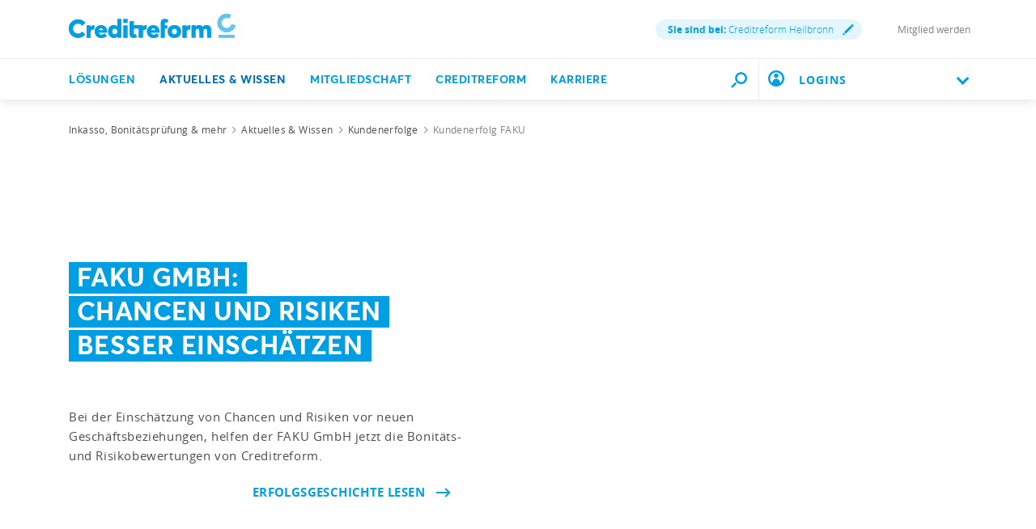

--- FILE ---
content_type: text/html;charset=utf-8
request_url: https://www.creditreform.de/heilbronn/aktuelles-wissen/kundenerfolge/faku
body_size: 28817
content:
<!DOCTYPE html><html xmlns="http://www.w3.org/1999/xhtml" xml:lang="de" lang="de"><head><link rel="dns-prefetch" href="//app.usercentrics.eu"><link rel="dns-prefetch" href="//api.usercentrics.eu"><link rel="preconnect" href="//app.usercentrics.eu"><link rel="preconnect" href="//api.usercentrics.eu"><link rel="preconnect" href="//privacy-proxy.usercentrics.eu"><link rel="preload" href="//web.cmp.usercentrics.eu/tcf/stub.js" as="script"><link rel="preload" href="//web.cmp.usercentrics.eu/ui/loader.js" as="script"><script id="usercentrics-cmp" data-settings-id="W6dp0Fq2" type="application/javascript" src="https://web.cmp.usercentrics.eu/ui/loader.js" data-tcf-enabled async></script><script type="application/javascript" src="https://privacy-proxy.usercentrics.eu/latest/uc-block.bundle.js"></script><script src="https://web.cmp.usercentrics.eu/tcf/stub.js"></script><meta charset="utf-8"><!-- This website is powered by TYPO3 - inspiring people to share! TYPO3 is a free open source Content Management Framework initially created by Kasper Skaarhoj and licensed under GNU/GPL. TYPO3 is copyright 1998-2026 of Kasper Skaarhoj. Extensions are copyright of their respective owners. Information and contribution at https://typo3.org/ --><link rel="icon" href="/favicon.ico" type="image/vnd.microsoft.icon"><title>FAKU GmbH: Risiken und Chancen besser einschätzen | Creditreform Heilbronn</title><meta name="generator" content="TYPO3 CMS"/><meta name="description" content="Bei der Einschätzung von Chancen und Risiken vor neuen Geschäftsbeziehungen, helfen der FAKU GmbH jetzt die Bonitäts- und Risikobewertungen von Creditreform. ▶ - Creditreform Heilbronn -"/><meta name="viewport" content="width=device-width, initial-scale=1"/><meta name="keywords" content="FAKU GmbH, Bonitätsprüfung, Risiken einschätzen, Bonitäts- und Risikoprüfung, Geschäftspartner einschätzen, Geschäftspartner prüfen"/><meta property="og:title" content="FAKU GmbH: Chancen und Risiken besser einschätzen"/><meta property="og:description" content="Bei der Einschätzung von Chancen und Risiken vor neuen Geschäftsbeziehungen, helfen der FAKU GmbH jetzt die Bonitäts- und Risikobewertungen von Creditreform."/><meta property="og:image" content="https://www.creditreform.de/fileadmin/user_upload/central_files/_processed_/3/7/csm_header-faku1_de47975ab9.jpg"/><meta property="og:image:url" content="https://www.creditreform.de/fileadmin/user_upload/central_files/_processed_/3/7/csm_header-faku1_de47975ab9.jpg"/><meta property="og:image:width" content="950"/><meta property="og:image:height" content="497"/><meta name="twitter:card" content="summary"/><meta name="twitter:title" content="FAKU GmbH: Chancen und Risiken besser einschätzen"/><meta name="twitter:description" content="Bei der Einschätzung von Chancen und Risiken vor neuen Geschäftsbeziehungen, helfen der FAKU GmbH jetzt die Bonitäts- und Risikobewertungen von Creditreform."/><meta name="twitter:image" content="https://www.creditreform.de/fileadmin/user_upload/central_files/_processed_/3/7/csm_header-faku1_de47975ab9.jpg"/><meta name="facebook-domain-verification" content="7rhym6b63ncil5grrdjvdoha3bbs2t"/><meta name="date" content="1970-01-01"/><link href="/typo3temp/assets/compressed/all-min.css.gzip?1769429169" rel="stylesheet" ><link href="/typo3temp/assets/compressed/icons-min.css.gzip?1769429169" rel="stylesheet" ><link rel="preload" as="style" class="lazy" href="/typo3temp/assets/compressed/header-min.css.gzip?1769429170" ><link rel="preload" as="style" class="lazy" href="/typo3temp/assets/compressed/fluidstyledcontent-min.css.gzip?1769429170" ><link rel="preload" as="style" class="lazy" href="/typo3temp/assets/compressed/jcf-forms-table-min.css.gzip?1769429170" ><link rel="preload" as="style" class="lazy" href="/typo3temp/assets/compressed/lazyloading-min.css.gzip?1769429170" ><link rel="preload" as="style" class="lazy" href="/typo3temp/assets/compressed/usercentrics-min.css.gzip?1769429170" ><link rel="preload" as="style" class="lazy" href="/typo3temp/assets/compressed/footer-min.css.gzip?1769429170" ><link rel="preload" as="style" class="lazy" href="/typo3temp/assets/compressed/localization-min.css.gzip?1769429170" ><link rel="preload" as="style" class="lazy" href="/typo3temp/assets/compressed/print-min.css.gzip?1769429170" ><link rel="preload" as="style" class="lazy" href="/typo3temp/assets/compressed/breadcrumbs-min.css.gzip?1769429170" ><link rel="preload" as="style" class="lazy" href="/typo3temp/assets/compressed/intro-min.css.gzip?1769429170" ><link rel="preload" as="style" class="lazy" href="/typo3temp/assets/compressed/media-min.css.gzip?1769429170" ><link rel="preload" as="style" class="lazy" href="/typo3temp/assets/compressed/testimonial-min.css.gzip?1769429170" ><link rel="preload" as="style" class="lazy" href="/typo3temp/assets/compressed/contact-section-min.css.gzip?1769429170" ><link rel="preload" as="style" class="lazy" href="/typo3temp/assets/compressed/sz-vcfinder-min.css.gzip?1769429170" ><link rel="preload" as="style" class="lazy" href="/typo3temp/assets/compressed/sz-contact-min.css.gzip?1769429170" ><link rel="preload" as="style" class="lazy" href="/typo3temp/assets/compressed/contact-module-min.css.gzip?1769429170" ><link rel="preload" as="style" class="lazy" href="/typo3temp/assets/compressed/accordion-min.css.gzip?1769429170" ><link rel="preload" as="style" class="lazy" href="/typo3temp/assets/compressed/fancybox-min.css.gzip?1769429170" ><script data-usercentrics="Microsoft Conversion Tracking" type="text/plain" nonce="329d1814357bb576b9573f96fc919da6">window.uetq=window.uetq||[];window.uetq.push('consent','default',{'ad_storage':'denied'});</script><script data-usercentrics="Google Tag Manager" type="text/plain" nonce="329d1814357bb576b9573f96fc919da6">window.dataLayer=window.dataLayer||[];function gtag(){dataLayer.push(arguments)};gtag("consent","default",{ad_user_data:"denied",ad_personalization:"denied",ad_storage:"denied",analytics_storage:"denied",wait_for_update:500});gtag("set","ads_data_redaction",!0);(function(w,d,s,l,i){w[l]=w[l]||[];w[l].push({'gtm.start':new Date().getTime(),event:'gtm.js'});var f=d.getElementsByTagName(s)[0],j=d.createElement(s),dl=l!='dataLayer'?'&l='+l:'';j.async=!0;j.src='https://www.googletagmanager.com/gtm.js?id='+i+dl;f.parentNode.insertBefore(j,f)})(window,document,'script','dataLayer','GTM-P7W6N8N');</script><script data-usercentrics="Mapp Intelligence Full Feature Tracking" type="text/plain" nonce="329d1814357bb576b9573f96fc919da6">var register=document.querySelectorAll('.registry-wall .register');for(let item of register){item.onclick=function(e){wts.push(['send','click',{linkId:'Registrierung-Wall-Registrierung'}])}} var login=document.querySelectorAll('.registry-wall .login');for(let item of login){item.onclick=function(e){wts.push(['send','click',{linkId:'Registrierung-Wall-Login'}])}};</script><script data-usercentrics="SalesWings" type="text/plain" nonce="329d1814357bb576b9573f96fc919da6">(function(g,a,b,c,d,e,i){g[d]=g[d]||function(){(g[d].q=g[d].q||[]).push(arguments)};g[d].l=1*new Date();e=a.createElement(b);i=a.getElementsByTagName(b)[0];e.async=!0;e.src=c;i.parentNode.insertBefore(e,i);sw("init",{pid:"52b9d462-ffa4-4875-b8e2-c5ee16014be8",debug:!0,transport:"post",clientSideCookie:"true"},"trackPageviews");sw("trackForms",{mode:"submit"})})(window,document,"script","https://s.saleswingsapp.com/sw.prod.min.js","sw");</script><link rel="preload prefetch" as="font" href="/assets/fonts/Averta/AvertaPE-Bold.woff" type="font/woff" crossorigin="anonymous"><link rel="preload prefetch" as="font" href="/assets/fonts/OpenSans/opensans-bold-webfont.woff" type="font/woff" crossorigin="anonymous"><link rel="preload prefetch" as="font" href="/assets/fonts/OpenSans/opensans-regular-webfont.woff" type="font/woff" crossorigin="anonymous"><link rel="preload prefetch" as="font" href="/assets/fonts/OpenSans/opensans-light-webfont.woff" type="font/woff" crossorigin="anonymous"><link rel="preload prefetch" as="font" href="/assets/fonts/Averta/AvertaPE-Bold.woff2" type="font/woff2" crossorigin="anonymous"><link rel="preload prefetch" as="font" href="/assets/fonts/OpenSans/opensans-bold-webfont.woff2" type="font/woff2" crossorigin="anonymous"><link rel="preload prefetch" as="font" href="/assets/fonts/OpenSans/opensans-regular-webfont.woff2" type="font/woff2" crossorigin="anonymous"><link rel="preload prefetch" as="font" href="/assets/fonts/OpenSans/opensans-light-webfont.woff2" type="font/woff2" crossorigin="anonymous"><!-- START Mapp Analytics --><script type="text/plain" data-usercentrics="Mapp Intelligence Full Feature Tracking" nonce="329d1814357bb576b9573f96fc919da6"> window._ti = window._ti || {}; var doc = document.location; var url = new URL(doc.href); window._ti['tiId'] = '195357560818821'; window._ti['contentId'] = doc.host.replace('www.','de.') + doc.pathname.replace('/','.'); window._ti['website'] = 'crefoweb'; window._ti['pageTitle'] = document.title; window._ti['contactformConversion'] = url.searchParams.get("form"); window._ti['customPath'] = '/fileadmin/user_upload/central_files/js/containerscript.js' </script><script type="text/plain" data-usercentrics="Mapp Intelligence Full Feature Tracking" src="/fileadmin/user_upload/central_files/js/tiLoader.min.js" nonce="329d1814357bb576b9573f96fc919da6"></script><!-- END Mapp Analytics --><!-- start user agent client 20240919 --><meta http-equiv="Accept-CH" content="Sec-CH-UA, Sec-CH-UA-Full-Version-List, Sec-CH-UA-Model, Sec-CH-UA-Mobile, Sec-CH-UA-Platform, Sec-CH-UA-Platform-Version"><meta http-equiv="Delegate-CH" content="Sec-CH-UA https://webmet.creditreform.de; Sec-CH-UA-Full-Version-List https://webmet.creditreform.de; Sec-CH-UA-Model https://webmet.creditreform.de; Sec-CH-UA-Mobile https://webmet.creditreform.de; Sec-CH-UA-Platform https://webmet.creditreform.de; Sec-CH-UA-Platform-Version https://webmet.creditreform.de;"><!-- end user agent client 20240919 --><!-- START IADVIZE LIVECHATx --><script type="text/plain" data-usercentrics="iAdvize" nonce="329d1814357bb576b9573f96fc919da6"> var sid = 7898; if (document.location.hostname == 'www.creditreform.de') { sid = 7892; } window.iAdvizeInterface = window.iAdvizeInterface || []; iAdvizeInterface.config = { 'sid': sid, 'useExplicitCookiesConsent': true }; </script><script type="text/plain" data-usercentrics="iAdvize" src="//halc.iadvize.com/iadvize.js" nonce="329d1814357bb576b9573f96fc919da6"></script><!-- END IADVIZE LIVECHAT --><link rel="apple-touch-icon" sizes="180x180" href="/apple-touch-icon.png?v=1.1"><link rel="icon" type="image/png" sizes="32x32" href="/favicon-32x32.png?v=1.1"><link rel="icon" type="image/png" sizes="16x16" href="/favicon-16x16.png?v=1.1"><link rel="manifest" href="/site.webmanifest?v=1.1"><link rel="mask-icon" href="/safari-pinned-tab.svg?v=1.1" color="#5bbad5"><link rel="shortcut icon" href="/favicon.ico?v=1.1"><meta name="msapplication-TileColor" content="#ffffff"><meta name="theme-color" content="#ffffff"><link rel="canonical" href="https://www.creditreform.de/heilbronn/aktuelles-wissen/kundenerfolge/faku"/></head><body class="language-de search-holder" data-languid="0" data-lang="de"><noscript><div>Javascript must be enabled for the correct page display</div></noscript><div id="wrapper"><header id="header"><div class="header-holder"><a class="navbar-brand" title="Creditreform Heilbronn" href="/heilbronn"><picture><source srcset="/assets/images/logo-mobile.svg" media="(max-width: 767px)"><source srcset="/assets/images/logo.svg" media="(max-width: 1024px)"><source srcset="/assets/images/logo.svg" media="(min-width: 1025px)"><img src="/assets/images/logo.svg" alt="Creditreform Heilbronn" title="Creditreform Heilbronn" width="0" height="0"/></picture></a><div class="service-menu"><div class="service-item"><a class="lightbox right-icon local" href="#popupVcFinder"><strong class="ident">Sie sind bei:</strong> Creditreform Heilbronn <span class="icon-img"><img src="/assets/images/pencil.svg" width="14" height="14" alt=""/></span></a></div><div class="service-item"><div class="authenticated" data-mode="full"></div></div><div class="service-item"><a href="/heilbronn/mitgliedschaft/mitglied-werden" hreflang="" title="Mitglied werden" > Mitglied werden </a></div></div></div><div class="nav-wrap"><div class="container"><nav class="menu"><a class="logo-scroll" title="Creditreform Heilbronn" href="/heilbronn"><img title="Creditreform Heilbronn" alt="Creditreform Heilbronn" src="/assets/images/logo-mobile.svg" width="35" height="35"/></a><div class="drop-menu"><div class="holder"><span class="title-menu">MENÜ</span><ul class="menu-list"><li class="menu-item"><a href="https://firmeneintrag.creditreform.de/" title="Lösungen" class="open" role="button" aria-haspopup="true" aria-expanded="false"> Lösungen <span class="far fa-long-arrow-right d-xl-none"></span></a><div class="popup drop-sub-menu"><div class="wrapper"><a class="close" href="#"><span class="far fa-long-arrow-left d-xl-none"></span><span class="d-xl-none">Zurück</span><span class="far fa-times d-none d-xl-block"></span></a><ul class="sub-menu"><li ><a href="https://firmeneintrag.creditreform.de/" title="Firmeneinträge"> Firmeneinträge </a></li><li ><a href="/heilbronn/loesungen/bonitaet-risikobewertung" title="Bonität &amp; Risikobewertung"> Bonität &amp; Risikobewertung </a></li><li ><a href="/heilbronn/loesungen/inkasso-aussenstaende" title="Inkasso &amp; Außenstände"> Inkasso &amp; Außenstände </a></li></ul><ul class="sub-menu"><li ><a href="/heilbronn/loesungen/esg" title="ESG &amp; Nachhaltigkeit"> ESG &amp; Nachhaltigkeit </a></li><li ><a href="/heilbronn/loesungen/factoring-und-forderungsverkauf" title="Forderungsverkauf"> Forderungsverkauf </a></li><li ><a href="/heilbronn/loesungen/marktanalyse-kundendaten" title="Marktanalysen &amp; Kundendaten"> Markt &amp; Kundendaten </a></li></ul><ul class="sub-menu"><li ><a href="/heilbronn/loesungen/wkv-ktv" title="Kredit- &amp; Kautionsversicherung"> Kredit- &amp; Kautionsversicherung </a></li></ul></div></div><li class="menu-item active"><a href="/heilbronn/aktuelles-wissen/praxisratgeber" title="Aktuelles &amp; Wissen" class="open" role="button" aria-haspopup="true" aria-expanded="false"> Aktuelles &amp; Wissen <span class="far fa-long-arrow-right d-xl-none"></span></a><div class="popup drop-sub-menu"><div class="wrapper"><a class="close" href="#"><span class="far fa-long-arrow-left d-xl-none"></span><span class="d-xl-none">Zurück</span><span class="far fa-times d-none d-xl-block"></span></a><ul class="sub-menu"><li ><a href="/heilbronn/aktuelles-wissen/pressemeldungen-fachbeitraege" title="Presse, Fachbeiträge &amp; Neuigkeiten"> Presse, Fachbeiträge &amp; Neuigkeiten </a></li><li ><a href="/heilbronn/aktuelles-wissen/veranstaltungen" title="Veranstaltungen &amp; Seminare"> Veranstaltungen &amp; Seminare </a></li><li ><a href="/heilbronn/aktuelles-wissen/creditreform-magazin" title="Creditreform Magazin"> Creditreform Magazin </a></li></ul><ul class="sub-menu"><li ><a href="/heilbronn/aktuelles-wissen/newsletter" title="Newsletter"> Newsletter </a></li><li ><a href="/heilbronn/aktuelles-wissen/wirtschaftsforschung" title="Wirtschaftsforschung"> Wirtschaftsforschung </a></li><li ><a href="/heilbronn/aktuelles-wissen/schuldneratlas" title="SchuldnerAtlas"> SchuldnerAtlas </a></li></ul><ul class="sub-menu"><li class=" active"><a href="/heilbronn/aktuelles-wissen/kundenerfolge" title="Die Erfolgsgeschichten unserer Mitglieder"> Kundenerfolge </a></li><li ><a href="/heilbronn/aktuelles-wissen/podcast" title="Gute Geschäfte! Der Creditreform Podcast"> Podcast </a></li><li ><a href="/heilbronn/aktuelles-wissen/praxisratgeber" title="Praxisratgeber"> Praxisratgeber </a></li></ul></div></div><li class="menu-item"><a href="/heilbronn/mitgliedschaft/mitglied-werden" title="Mitgliedschaft" class="open" role="button" aria-haspopup="true" aria-expanded="false"> Mitgliedschaft <span class="far fa-long-arrow-right d-xl-none"></span></a><div class="popup drop-sub-menu"><div class="wrapper"><a class="close" href="#"><span class="far fa-long-arrow-left d-xl-none"></span><span class="d-xl-none">Zurück</span><span class="far fa-times d-none d-xl-block"></span></a><ul class="sub-menu"><li ><a href="/heilbronn/mitgliedschaft/mitglied-werden" title="Mitglied werden"> Mitglied werden </a></li><li ><a href="/heilbronn/mitgliedschaft/online-services" title="Online Services"> Online Services </a></li></ul></div></div><li class="menu-item"><a href="/heilbronn/creditreform/wir-ueber-uns" title="Creditreform" class="open" role="button" aria-haspopup="true" aria-expanded="false"> Creditreform <span class="far fa-long-arrow-right d-xl-none"></span></a><div class="popup drop-sub-menu"><div class="wrapper"><a class="close" href="#"><span class="far fa-long-arrow-left d-xl-none"></span><span class="d-xl-none">Zurück</span><span class="far fa-times d-none d-xl-block"></span></a><ul class="sub-menu"><li ><a href="/heilbronn/creditreform/wir-ueber-uns" title="Wir über uns"> Wir über uns </a></li><li ><a href="/heilbronn/creditreform/leitbild" title="Leitbild"> Leitbild </a></li><li ><a href="/heilbronn/creditreform/kontakt" title="Kontakt"> Kontakt </a></li></ul><ul class="sub-menu"><li ><a href="/heilbronn/creditreform/nachhaltigkeit" title="Nachhaltigkeit"> Nachhaltigkeit </a></li></ul></div></div><li class="menu-item"><a href="/heilbronn/creditreform/karriere" title="Karriere"> Karriere </a></ul><div class="user-block d-xl-none open-close"><a href="#" class="opener"><img class="icon" alt="Benutzerkreis" src="/assets/images/icon-user-circle-rgb-cyan.svg" width="20" height="20"/><div class="flyout-desktop"> LOGINS </div><div class="flyout-mobile authenticated" data-mode="small"> LOGINS </div><i class="chevron-down"></i></a><div class="slide"><a href="https://meine.creditreform.de/?login=1" title="Meine Creditreform" target="_blank" class="btn btn-primary d-block mb-0" rel="noreferrer"> Meine Creditreform </a><div class="mb-2-5"></div><div class="authenticated" data-mode="btn"><a href="?login=true&uri=https://www.creditreform.de/heilbronn/mein-nutzerkonto" rel="nofollow" class="btn btn-primary d-block mb-0" title="Website-Anmeldung"> Website-Anmeldung </a></div><hr class="Separator"><a href="https://www.crefoaddress.de/" title="CrefoAddress" target="_blank" class="external-link" rel="noreferrer"><span class="far fa-long-arrow-right"></span> CrefoAddress </a></div></div></div></div></nav><div class="search-panel"><form method="get" class="search-block" action="/heilbronn/suche" accept-charset="utf-8"><div class="input-group"><label for="quickfinder-input" class="hidden">&nbsp;</label><input id="quickfinder-input" type="search" name="tx_solr[q]" class="search tx-quickfinder-searchbox-sword form-control rounded-0 border-0" autocomplete="off" data-placeholder="Suche nach Personen, Inhalten oder Dokumenten ..." data-mobile-placeholder="Ich suche ..." placeholder="Suche nach Personen, Inhalten oder Dokumenten ..."><button type="submit" class="btn btn-light btn-search rounded-0"></button></div><div class="dropdown drop-search search-slide-area open"><div class="tx-quickfinder-searchbox-results search-result"><div id="quickfinder-spinner"><div class="lds-css ng-scope"><div class="lds-rolling w-100 h-100"><div></div></div></div></div><ul class="results-list list-unstyled"></ul></div></div><button type="submit" class="btn btn-light trigger-search-icon rounded-0 "><img class="trigger-search-image" src="/assets/images/icon-search-rgb-cyan.svg" width="20" height="20" alt=""/></button></form><a href="#" aria-label="Durchsuche die Seite mit dem Schnellfinder." class="btn btn-light search-opener rounded-0 "><img class="search-icon" src="/assets/images/icon-search-rgb-cyan.svg" width="20" height="20" alt=""/><span class="far fa-times"></span></a></div><a href="#" class="nav-opener" aria-expanded="false" aria-label="Toggle navigation"><span></span></a><div class="user-block d-none d-xl-inline-block"><a href="#" class="opener"><img class="icon" alt="Benutzerkreis" src="/assets/images/icon-user-circle-rgb-cyan.svg" width="20" height="20"/><div class="flyout-desktop"> LOGINS </div><div class="flyout-mobile authenticated" data-mode="small"> LOGINS </div><i class="chevron-down"></i></a><div class="slide"><a href="https://meine.creditreform.de/?login=1" title="Meine Creditreform" target="_blank" class="btn btn-primary d-block mb-0" rel="noreferrer"> Meine Creditreform </a><div class="mb-2-5"></div><div class="authenticated" data-mode="btn"><a href="?login=true&uri=https://www.creditreform.de/heilbronn/mein-nutzerkonto" rel="nofollow" class="btn btn-primary d-block mb-0" title="Website-Anmeldung"> Website-Anmeldung </a></div><hr class="Separator"><a href="https://www.crefoaddress.de/" title="CrefoAddress" target="_blank" class="external-link" rel="noreferrer"><span class="far fa-long-arrow-right"></span> CrefoAddress </a></div></div></div></div></header><main id="main"><div class="intro frame-layout-bg-white"><div class="container"><div class="breadcrumbs-block d-none d-md-block"><div class="holder"><ul class="breadcrumbs" itemscope itemtype="https://schema.org/BreadcrumbList"><li property="itemListElement" itemscope itemtype="https://schema.org/ListItem" itemprop="itemListElement"><a href="/heilbronn" title="Inkasso, Bonitätsprüfung &amp; mehr" itemprop="item"><span itemprop="name">Inkasso, Bonitätsprüfung &amp; mehr</span></a><meta itemprop="position" content="1"></li><li property="itemListElement" itemscope itemtype="https://schema.org/ListItem" itemprop="itemListElement"><a href="/heilbronn/aktuelles-wissen/praxisratgeber" title="Aktuelles &amp; Wissen" itemprop="item"><span itemprop="name">Aktuelles &amp; Wissen</span></a><meta itemprop="position" content="2"></li><li property="itemListElement" itemscope itemtype="https://schema.org/ListItem" itemprop="itemListElement"><a href="/heilbronn/aktuelles-wissen/kundenerfolge" title="Die Erfolgsgeschichten unserer Mitglieder" itemprop="item"><span itemprop="name">Kundenerfolge</span></a><meta itemprop="position" content="3"></li><li class="current-item">Kundenerfolg FAKU</li></ul></div></div></div></div><!--TYPO3SEARCH_begin--><div id="c93281" class="cid93281 frame-layout-bg-white frame-padding-before25 frame-padding-after25" ><div class="intro frame-padding-before25 frame-padding-after25 frame-layout-bg-white"><div class="container alt-area"><div class="bg-wrapper "><div class="bg-stretch b-lazy" data-src-mobile="/fileadmin/user_upload/central_files/img/Kundenerfolge/header-faku1.jpg" data-src-tablet="/fileadmin/user_upload/central_files/img/Kundenerfolge/header-faku1.jpg" data-src="/fileadmin/user_upload/central_files/img/Kundenerfolge/header-faku1.jpg"></div></div><div class="intro-content"><div class="over-title"><span class="h1 marker"><h1 class=""><span class=""><span>FAKU GmbH: </span></span><span class=""><span> Chancen und Risiken </span></span><span class=""><span> besser einschätzen</span></span></h1></span></div><div class="content "><p>Bei der Einschätzung von Chancen und Risiken vor neuen Geschäftsbeziehungen, helfen der FAKU GmbH jetzt die Bonitäts- und Risikobewertungen von Creditreform.</p><div class="intro-row intro-row-single"><div class=" btn-wrapper-right text-right"><a href="#c93279" class="link icon-right" title="Erfolgsgeschichte lesen"> Erfolgsgeschichte lesen <span class="far fa-long-arrow-right"></span></a></div></div></div></div></div></div></div><div id="c93279" class="cid93279 frame-padding-before25 frame-padding-after25" ><div id="c93313" class="cid93313" ><div class="container blocks-area"><div class="row"><div class="col-12 col-lg-8"><div id="c93309" class="cid93309 frame-padding-before25 frame-padding-after25" ><div class="ce-textpic ce-center ce-above"><h2 class=" default"> Ausgangslage: Wunsch nach Absicherung </h2><div class="ce-bodytext"><p>Der Wunsch nach Absicherung führte dazu, dass die FAKU GmbH, sich im Jahr 2019 für eine <strong>Warenkreditversicherung</strong> interessierte, die die R+V-Versicherung zusammen mit Creditreform anbietet.</p><p>In der Folge wurde das Unternehmen, das als Fachhandel für Kunststoffplatten auf die Bereiche Fassade, Balkon und Terrassendach spezialisiert ist, auch auf die weiteren Leistungen von Creditreform aufmerksam.</p><p>Dabei spielte besonders die <strong>Einschätzung von Chancen und Risiken</strong> eine große Rolle. „Es ging vor allem darum, unser Risikomanagement zu optimieren, vor neuen Geschäftsbeziehungen die jeweilige Bonität zu prüfen sowie eine Risikobewertung durchzuführen und dabei auf ein großes <strong>Netzwerk</strong> mit langjähriger Erfahrung zurückzugreifen“, erklärt Christian Weiper, Geschäftsführender Gesellschafter der FAKU GmbH.</p></div></div></div><div id="c93311" class="cid93311 frame-space-before-45 frame-space-after10" ><div class="ce-textpic ce-center ce-above"><div class="ce-gallery " data-ce-columns="1" data-ce-images="1"><div class="ce-outer"><div class="ce-inner"><div class="ce-row"><div class="ce-column"><figure class="image"><picture class="lazyload loading"><source media="(max-width:768px)" data-srcset="/fileadmin/user_upload/central_files/img/Kundenerfolge/FAKU_Logo-200px.jpg 768w" data-sizes="(min-width: 120px) 120px, 100vw"/><source media="(min-width: 769px) and (max-width: 1199px)" data-srcset="/fileadmin/user_upload/central_files/img/Kundenerfolge/FAKU_Logo-200px.jpg 1199w" data-sizes="(min-width: 120px) 120px, 100vw"/><source media="(min-width: 1200px)" data-srcset="/fileadmin/user_upload/central_files/img/Kundenerfolge/FAKU_Logo-200px.jpg 1200w" data-sizes="(min-width: 120px) 120px, 100vw"/><img src="[data-uri]" width="120" height="119" data-src="/fileadmin/user_upload/central_files/img/Kundenerfolge/FAKU_Logo-200px.jpg" alt="Kundenerfolg FAKU" class="image-embed-item image-embed-item b-lazy" loading="lazy"/></picture></figure></div></div></div></div></div></div></div></div><div class="col-12 col-lg-4"><div id="c93307" class="cid93307 frame-padding-before25" ><div class="ce-textpic ce-center ce-above"><h3 class=" default"> Über das Unternehmen </h3><div class="ce-bodytext"><ul><li style="margin-left:8px">Zu den Kerngeschäften von FAKU gehört die Entwicklung und Vertrieb von <strong>schlüsselfertigen Systemen für Fassaden, Balkone und Terrassendäche</strong>r</li><li style="margin-left:8px">Gründung im Jahr 1964; Übernahme der Gesellschafter am 1.4.2019</li><li style="margin-left:8px">Standort: <strong>Köln</strong></li><li style="margin-left:8px">rund <strong>30</strong> Mitarbeiter</li><li style="margin-left:8px">Geschäftsführende Gesellschafter: Dirk Emmerich und Christian Weiper</li><li style="margin-bottom:11px; margin-left:8px"><strong>Website:</strong><a href="https://www.faku.de/" target="_blank" rel="noreferrer nofollow">https://www.faku.de/</a></li></ul></div></div></div></div></div></div></div></div><div id="c93277" class="cid93277 frame-padding-before25 frame-padding-after25" ><div id="c93305" class="cid93305 frame-layout-bg-white frame-padding-before25 frame-space-after-25" ><div class="container"><div class="row"><div class="col-xs-12 col-lg-12"><div id="c93303" class="cid93303 frame-padding-before25 frame-padding-after25" ><div class="ce-textpic ce-center ce-above"><h2 class=" default"> Ablauf: Ausführliche Beratung zur Nutzung </h2><div class="ce-bodytext"><p>Bei der Einrichtung der Lösungen im Bereich Auskünfte und Forderungsmanagement gab es keine großen Hürden und Hindernisse. „Die <strong>Zusammenarbeit</strong> verlief wie immer sehr gut. Wir wurden ausführlich zu dieser Lösung beraten und haben uns von Anfang an sehr gut betreut gefühlt“, berichtet Christian Weiper. Inzwischen nutzt er das <strong>Kundenportal</strong> „Meine Creditreform“ regelmäßig und freut sich vor allem darüber, dass es sehr benutzerfreundlich und übersichtlich gestaltet ist.</p></div></div></div></div></div></div></div></div><div id="c93273" class="cid93273 frame-padding-before25 frame-padding-after25" ><div id="c93297" class="cid93297 frame-layout-bg-white frame-padding-before25 frame-padding-after25 frame-space-before-50 frame-space-after-75" ><div class="container"><div class="row"><div class="col-xs-12 col-lg-12"><div id="c93295" class="cid93295" ><div class="ce-textpic ce-center ce-above"><h2 class=" default"> Resultat: Forderungsmanagement richtig gemacht </h2><div class="ce-bodytext"><p>„<strong>Richtiges Forderungsmanagement</strong> ist in der heutigen Zeit von sehr hoher Bedeutung“, betont der Geschäftsführende Gesellschafter Christian Weiper. FAKU hat zwar wenig Ausfälle. Sollte es dennoch dazu kommen, übergibt das Unternehmen die offene Forderung an das Forderungsmanagement von Creditreform.</p><p>Auch das <strong>Abrufen von Auskünften </strong>wurde fest in der Prozesskette von Buchhaltung und Vertrieb verankert. Vor jedem Neukundengeschäft wird vorab eine Bonitätsprüfung durchgeführt. Kunden mit Negativmerkmalen werden ins <strong>Monitoring</strong> aufgenommen und regelmäßig überwacht.</p></div></div></div></div></div></div></div></div><div id="c93275" class="cid93275 frame-padding-before25 frame-padding-after25" ><div id="c93301" class="cid93301 frame-layout-bg-white frame-padding-before25 frame-padding-after25 frame-space-before25" ><div class="container blocks-area"><div class="row"><div class="col-12 col-lg-8"><div class="testimonial-box shadow-lg frame-space-before0 frame-space-after0 frame-padding-before0 frame-padding-after0"><div class="row"><div class="col-12 col-md-6"><picture class="lazyload loading"><source media="(max-width:768px)" data-srcset="/fileadmin/user_upload/central_files/img/Kundenerfolge/FAKU-Christian_Weiper-350x445.jpg 768w" data-sizes="(min-width: 350px) 350px, 100vw"/><source media="(min-width: 769px) and (max-width: 1199px)" data-srcset="/fileadmin/user_upload/central_files/img/Kundenerfolge/FAKU-Christian_Weiper-350x445.jpg 1199w" data-sizes="(min-width: 350px) 350px, 100vw"/><source media="(min-width: 1200px)" data-srcset="/fileadmin/user_upload/central_files/img/Kundenerfolge/FAKU-Christian_Weiper-350x445.jpg 1200w" data-sizes="(min-width: 350px) 350px, 100vw"/><img src="[data-uri]" width="350" height="0" data-src="/fileadmin/user_upload/central_files/img/Kundenerfolge/FAKU-Christian_Weiper-350x445.jpg" alt="Kundenerfolg FAKU" class="img-fluid image-embed-item b-lazy" loading="lazy"/></picture></div><div class="col-12 col-md-6"><div class="testimonial text-center"><blockquote class="blockquote"><span class="quote-txt">Beim Forderungsausgleich erzielen wir eine Erfolgsquote von nahezu 100 Prozent. Der Grund hierfür ist sicherlich auch die breite und seriöse Akzeptanz von Creditreform bei den Schuldnern.</span></blockquote><div class="cite"><span class="name">Christian Weiper</span><span class="company">FAKU GmbH</span><span class="position">Geschäftsführender Gesellschafter</span></div></div></div></div></div></div><div class="col-12 col-lg-4"></div></div></div></div></div><div id="c93319" class="cid93319 frame-padding-before25 frame-padding-after25" ><div id="c93473" class="cid93473 frame-layout-bg-white frame-padding-before25 frame-padding-after25 frame-space-before-50" ><div class="container"><div class="row"><div class="col-xs-12 col-lg-12"><div id="c93475" class="cid93475 frame-padding-before25 frame-padding-after25" ><div class="ce-textpic ce-center ce-above"><h2 class=" default"> Effekt: Verbesserung der Prozesse </h2><div class="ce-bodytext"><p>Seitdem FAKU auf die Services von Creditreform setzt, sind die Prozesse einheitlicher und somit auch deutlich schneller geworden. Offene Rechnungen werden bei Übergabe ins Forderungsmanagement schneller bezahlt und es gibt <strong>keine Liquiditätsprobleme</strong>.</p><p>„In der Praxis hat sich der Nutzen nachhaltig bewiesen, da die Kommunikation, also die Übermittlung des Inkassofalles und das Reporting ausgezeichnet auf unsere <strong>effizienten Prozesse</strong> einzahlen“, betont Christian Weiper.</p></div></div></div></div></div></div></div></div><div id="c93271" class="cid93271 frame-padding-before25 frame-padding-after25" ><div id="c93293" class="cid93293 frame-layout-bg-blue frame-padding-before25 frame-padding-after25 frame-space-before-50" ><div class="container blocks-area"><div class="row"><div class="col-12 col-lg-8"><div id="c93291" class="cid93291 frame-padding-before25 frame-padding-after25" ><div class="ce-textpic ce-center ce-above"><h2 class=" default"> Über Meine Creditreform </h2><div class="ce-bodytext"><p><strong><a href="https://meine.creditreform.de/" target="_blank" rel="noreferrer">Meine Creditreform</a></strong> ist das zentrale <strong>Online-Kundenportal</strong> für die Produkte und Services von Creditreform. Hier können Kunden <strong>24/7</strong> auf den hochwertigen Datenbestand von Creditreform zugreifen, Produkte und Services digital beauftragen und über ein <strong>Dashboard im Blick behalten</strong>. Dazu gehört etwa der Bezug von Bonitätsauskünften, das Einreichen von Inkassofällen, die Pflege der eigenen Unternehmensdaten oder die Überwachung von Kunden mit Hilfe einer kostenlosen Watchlist.</p></div></div></div></div><div class="col-12 col-lg-4"><div id="c93289" class="cid93289 frame-padding-before25 frame-padding-after25" ><div class="ce-textpic ce-center ce-above"><div class="ce-gallery " data-ce-columns="1" data-ce-images="1"><div class="ce-outer"><div class="ce-inner"><div class="ce-row"><div class="ce-column"><figure class="image"><picture class="lazyload loading"><source media="(max-width:768px)" data-srcset="/fileadmin/user_upload/central_files/img/icons/rgb-png/Icon_Info_i_069.png 768w" data-sizes="(min-width: 200px) 200px, 100vw"/><source media="(min-width: 769px) and (max-width: 1199px)" data-srcset="/fileadmin/user_upload/central_files/img/icons/rgb-png/Icon_Info_i_069.png 1199w" data-sizes="(min-width: 200px) 200px, 100vw"/><source media="(min-width: 1200px)" data-srcset="/fileadmin/user_upload/central_files/img/icons/rgb-png/Icon_Info_i_069.png 1200w" data-sizes="(min-width: 200px) 200px, 100vw"/><img src="[data-uri]" width="200" height="200" data-src="/fileadmin/user_upload/central_files/img/icons/rgb-png/Icon_Info_i_069.png" alt="Kundenerfolg FAKU" class="image-embed-item image-embed-item b-lazy" loading="lazy"/></picture></figure></div></div></div></div></div></div></div></div></div></div></div></div><div id="c93269" class="cid93269 frame-padding-before25 frame-padding-after25" ><div id="c93287" class="cid93287 frame-layout-bg-white frame-padding-before15 frame-space-before-50 frame-space-after-25" ><div class="container"><div class="row"><div class="col-xs-12 col-lg-12"><div id="c93285" class="cid93285 frame-padding-before25 frame-padding-after25" ><div id="c93285" class="cid93285 frame-padding-before25 frame-padding-after25"><div class="contact-section vc-finder-jump-holder"><div class="vc-finder-jump-point" id="vc-finder-jump-point-93285"></div><div class="container"><div class="row"><div class="col-12 col-lg-3"><h2 class="h1" style="text-align: center"> Wir beraten Sie gerne </h2></div><div class="col-12 col-lg-9"><div class="row align-items-stretch in-viewport"><div class="col-12 col-md-4 text-center contact-item"><div class="consultation-box contact-teaser-small"><div class="img-wrapper"><img src="/assets/images/crefo-platzhalter2.svg" width="45" height="45" alt=""/></div><div class="content"><h3 class="h2">Kontakt</h3><p><span class="tel">Tel <a href="tel:+49713194210">+49 (0) 7131 - 9421 - 0</a></span><br /><span class="tel">Fax <a href="fax:+497131942180">+49 (0) 7131 - 9421 - 80</a></span><br /><a href="/heilbronn/ssu-vc" class="mail">E-Mail schreiben</a></p></div><a data-qa="contactgrid-two-one" class="btn btn-primary" id="contact-contact" title="KONTAKT AUFNEHMEN" href="/heilbronn/creditreform/kontakt"> Alle Ansprechpartner </a></div></div><div class="col-12 col-md-4 text-center contact-item"><div class="consultation-box"><div class="img-wrapper"><img src="/assets/images/location_blue.svg" width="48" height="45" alt=""/></div><div class="content"><h3 class="h2">Anfahrt</h3><p> Creditreform Heilbronn <br /> Ferdinand-Braun-Straße 3<br /> D-74074 Heilbronn </p></div><a href="https://maps.google.com/?q=Ferdinand-Braun-Stra%C3%9Fe+3%2C+D-74074+Heilbronn" target="_blank" class="btn btn-primary" data-qa="contactgrid-two-link" id="contact-address" title="ADRESSE ANZEIGEN"> Route planen </a></div></div><div class="col-12 col-md-4 text-center contact-item"><div class="consultation-box"><div class="img-wrapper"><img src="/assets/images/clock_blue.svg" width="48" height="45" alt=""/></div><div class="content"><h3 class="h2">Servicezeiten</h3><p><span class="tel">Tel <a href="tel:+49713194210">+49 (0) 7131 - 9421 - 0</a></span><br /><span class="day">Mo. bis Do.: </span><span class="time"> 08:00 - 17:00 </span><br /><span class="day">Fr.: </span><span class="time"> 08:00 - 16:30 </span></p></div><a data-qa="contactgrid-two-three" class="btn btn-primary" id="contact-service" title="SERVICEZEITEN" href="/heilbronn/creditreform/kontakt"> Mehr Infos </a></div></div></div></div></div></div></div></div></div></div></div></div></div></div><!--TYPO3SEARCH_end--></main><footer id="footer" class=""><div class="container"><div class="row accordion footer-nav" id="accordionFooterNav"><div class="col-12 col-md-6 col-xl-3 collapse-decor mb-md-5 mb-xl-0"><h4 class="h4 opener collapsed" data-toggle="collapse" data-target="#collapse177" aria-expanded="true" aria-controls="collapse177">Lösungen<i class="chevron-down"></i></h4><div id="collapse177" class="collapse" data-parent="#accordionFooterNav"><ul class="footer-menu"><li><a href="https://firmeneintrag.creditreform.de/" title="Firmeneinträge">Firmeneinträge</a></li><li><a href="/heilbronn/loesungen/bonitaet-risikobewertung" title="Bonität &amp; Risikobewertung">Bonität & Risikobewertung</a></li><li><a href="/heilbronn/loesungen/inkasso-aussenstaende" title="Inkasso &amp; Außenstände">Inkasso & Außenstände</a></li><li><a href="/heilbronn/loesungen/esg" title="ESG &amp; Nachhaltigkeit">ESG & Nachhaltigkeit</a></li><li><a href="/heilbronn/loesungen/factoring-und-forderungsverkauf" title="Forderungsverkauf">Forderungsverkauf</a></li><li><a href="/heilbronn/loesungen/marktanalyse-kundendaten" title="Marktanalyse &amp; Kundendaten">Marktanalyse & Kundendaten</a></li><li><a href="/heilbronn/loesungen/wkv-ktv" title="Kredit- und Kautionsversicherung">Kredit- und Kautionsversicherung</a></li></ul></div></div><div class="col-12 col-md-6 col-xl-3 collapse-decor mb-md-5 mb-xl-0"><h4 class="h4 opener collapsed" data-toggle="collapse" data-target="#collapse182" aria-expanded="true" aria-controls="collapse182">Mitgliedschaft<i class="chevron-down"></i></h4><div id="collapse182" class="collapse" data-parent="#accordionFooterNav"><ul class="footer-menu"><li><a href="/heilbronn/mitgliedschaft/mitglied-werden" title="Mitglied werden">Mitglied werden</a></li><li><a href="/heilbronn/mitgliedschaft/online-services" title="Online Services">Online Services</a></li></ul></div></div><div class="col-12 col-md-6 col-xl-3 collapse-decor mb-md-5 mb-xl-0"><h4 class="h4 opener collapsed" data-toggle="collapse" data-target="#collapse187" aria-expanded="true" aria-controls="collapse187">Creditreform<i class="chevron-down"></i></h4><div id="collapse187" class="collapse" data-parent="#accordionFooterNav"><ul class="footer-menu"><li><a href="/heilbronn/creditreform/wir-ueber-uns" title="Wir über uns">Wir über uns</a></li><li><a href="/heilbronn/creditreform/karriere" title="Karriere">Karriere</a></li><li><a href="/heilbronn/creditreform/kontakt" title="Kontakt">Kontakt</a></li><li><a href="/heilbronn/creditreform/wir-ueber-uns/creditreform-gruppe" title="Creditreform Gruppe">Creditreform Gruppe</a></li><li><a href="/heilbronn/creditreform/wir-ueber-uns/creditreform-next-holding-gmbh" title="Crefo Next Holding GmbH">Crefo Next Holding GmbH</a></li><li><a href="/heilbronn/footer/creditreform/standorte" title="Standorte">Standorte</a></li></ul></div></div></div><div class="row footer-down d-print-none"><div class="col-12 col-lg-6 col-xl-5"><span class="copyright"> &copy; 2026 Verband der Vereine Creditreform e.V. </span></div><div class="col-12 col-lg-6 col-xl-5"><ul class="footer-menu"><li><a href="/heilbronn/impressum" title="Impressum">Impressum</a></li><li><a href="/heilbronn/datenschutz" title="Datenschutz">Datenschutz</a></li><li><a href="/heilbronn/sitemap" title="Sitemap">Sitemap</a></li><li><a role="button" class="text-nowrap" onclick="UC_UI.showSecondLayer();">Dateneinstellungen</a></li></ul></div><div class="col-12 col-xl-2 pt-md-3 pt-xl-0"><a href="#wrapper" class="btn-up"><i class="chevron-up"></i><span class="d-inline-block"> Zum Seitenanfang </span></a></div></div></div></footer><div id="popupVcFinder" class="lightbox-demo postal-code shadow-lg"><a data-fancybox-close="" class="close" href="#"></a><div id="popupVcFinder-tab-1"><h3 class="h2 mb-5"> Finden Sie Ihre Geschäftsstelle durch Eingabe Ihrer Postleitzahl </h3><form method="post" name="search" class="zipcode-block searchform" id="popupVcFinderSearchForm" action="/heilbronn/aktuelles-wissen/kundenerfolge/faku?tx_szvcfinder_vcfinder%5Baction%5D=search&amp;tx_szvcfinder_vcfinder%5Bcontroller%5D=Search&amp;cHash=8e561934f272152cfd8673c55de4ab70"><div><input type="hidden" name="tx_szvcfinder_vcfinder[__referrer][@extension]" value="SzVcfinder"/><input type="hidden" name="tx_szvcfinder_vcfinder[__referrer][@controller]" value="Search"/><input type="hidden" name="tx_szvcfinder_vcfinder[__referrer][@action]" value="search"/><input type="hidden" name="tx_szvcfinder_vcfinder[__referrer][arguments]" value="YTowOnt952bc972e08cfe722e0b413e12b373aa7142f912e"/><input type="hidden" name="tx_szvcfinder_vcfinder[__referrer][@request]" value="{&quot;@extension&quot;:&quot;SzVcfinder&quot;,&quot;@controller&quot;:&quot;Search&quot;,&quot;@action&quot;:&quot;search&quot;}c230bd476688ae3bae5bf0a63387e2d88849b3f7"/><input type="hidden" name="tx_szvcfinder_vcfinder[__trustedProperties]" value="{&quot;searchValue&quot;:1,&quot;popupVcFinderJumpPoint&quot;:1}48744219a282f3d760236151555d7eb6733fef41"/></div><div class="form-group position-relative"><input placeholder="z.B. 50823 Köln" class="searchValue form-control pr-5" id="popupVcFinderSearchValue" type="search" name="tx_szvcfinder_vcfinder[searchValue]"/><input id="popupVcFinderJumpPointValue" type="hidden" name="tx_szvcfinder_vcfinder[popupVcFinderJumpPoint]" value=""/><button type="submit" class="btn btn-search searchButton"><svg class="search-icon" width="18" height="18" viewBox="0 0 18 17.8"><path d="M4.9 11.3c.4.6 1 1.2 1.6 1.6l-4.9 4.9L0 16.2l4.9-4.9M11.3 0a6.7 6.7 0 0 1 0 13.4 6.7 6.7 0 0 1 0-13.4v2.2c-2.5 0-4.5 2-4.5 4.5s2 4.5 4.5 4.5 4.5-2 4.5-4.5-2-4.5-4.5-4.5V0" fill="#b5b5b5"></path></svg></button></div><div id="popupVcFinderSpinner"><div class="lds-css ng-scope"><div class="lds-rolling w-100 h-100"><div></div></div></div></div><div id="popupVcFinderAppendList"></div><button type="submit" class="btn btn-primary searchAllButton"> Alle Suchergebnisse anzeigen </button></form><a href="#" class="mt-4 d-block" id="popupVcFinderDescrptionLink"> Wofür ist die Geschäftsstelle vor Ort zuständig? </a><a href="/aktuelles-wissen/kundenerfolge/faku" id="popupVcFinderBackLink" class="link icon-left"><span class="far fa-long-arrow-left"></span> Falsch zugeordnet? Zur allgemeinen Übersichtsseite zurückkehren </a></div><div id="popupVcFinder-tab-2"><h3> Wofür ist Creditreform vor Ort zuständig? </h3><p> Die Zuständigkeit unserer Experten richtet sich immer nach dem Geschäftssitz Ihres Unternehmens. Bei Fragen zur Mitgliedschaft oder zu unseren Produkten und Lösungen steht Ihnen Creditreform vor Ort zur Seite. Mit der Eingabe Ihrer fünfstelligen Postleitzahl finden Sie Ihren persönlichen Ansprechpartner. </p><br /><a href="#" id="popupVcFinderDescrptionLinkBack" class="link icon-left"><span class="far fa-long-arrow-left"></span> Zurück zur Suche </a></div><div id="popupVcFinder-tab-3"><div class="icon"><img src="/assets/images/big_check.svg" width="110" height="110" alt=""/></div><p> Sie werden jetzt zu Ihrer Geschäftsstelle weitergeleitet. </p></div><div id="popupVcFinder-tab-3-b"><div class="icon"><img src="/assets/images/big_check.svg" width="110" height="110" alt=""/></div><p> Sie werden jetzt zurück zur Übersichtsseite weitergeleitet. </p></div></div></div><script src="/typo3temp/assets/compressed/require.min-min.js.gzip?1769429169"></script><script src="/typo3temp/assets/compressed/common-min.js.gzip?1769429169"></script><script defer="defer" src="/typo3temp/assets/compressed/base-min.js.gzip?1769429169"></script><script defer="defer" src="/typo3temp/assets/compressed/crefo.auth-min.js.gzip?1769429169"></script><script defer="defer" src="/typo3temp/assets/compressed/crefo.quickfinder-min.js.gzip?1769429169"></script><script defer="defer" src="/typo3temp/assets/compressed/crefo.formfocus-min.js.gzip?1769429169"></script><script defer="defer" src="/typo3temp/assets/compressed/crefo.iadvize-min.js.gzip?1769429169"></script><script defer="defer" src="/typo3temp/assets/compressed/crefo.bgstretch-min.js.gzip?1769429169"></script><script defer="defer" src="/typo3temp/assets/compressed/crefo.vcfinder-min.js.gzip?1769429169"></script><script data-usercentrics="Mapp Intelligence Full Feature Tracking" type="text/plain" nonce="329d1814357bb576b9573f96fc919da6">$(document).ready(function(){function pushByTitle(context,title){var prepareCustomClickParameter={20:'crefoweb',8:context,12:title};wts.push(['send','link',{linkId:'link_click',customClickParameter:prepareCustomClickParameter}])};$('a[title="Meine Creditreform"], a[title="Website-Anmeldung"], a[title="CrefoAddress"], a[title="Personenauskunft"]').click(function(event){var title=$(this).attr('title');var context="navigation";pushByTitle(context,title)});$('a.mail, a[title="E-MAIL SCHREIBEN"]').click(function(event){var title="E-MAIL SCHREIBEN";var context="kontakt";pushByTitle(context,title)});$('a[title="Kontakt"], a[title="SERVICEZEITEN"], a[title="ADRESSE ANZEIGEN"], a[title="FACHBERATER FINDEN"], a[title="KONTAKT AUFNEHMEN"], a[title="ZUM KONTAKTFORMULAR"], a[title="RÜCKRUF ANFORDERN"]').click(function(event){var title=$(this).attr('title');var context="kontakt";pushByTitle(context,title)})});</script><script data-usercentrics="LinkedIn Analytics" type="text/plain" nonce="329d1814357bb576b9573f96fc919da6">_linkedin_partner_id="4167596";window._linkedin_data_partner_ids=window._linkedin_data_partner_ids||[];window._linkedin_data_partner_ids.push(_linkedin_partner_id);(function(l){if(!l){window.lintrk=function(a,b){window.lintrk.q.push([a,b])};window.lintrk.q=[]} var s=document.getElementsByTagName("script")[0];var b=document.createElement("script");b.type="text/javascript";b.async=!0;b.src="https://snap.licdn.com/li.lms-analytics/insight.min.js";s.parentNode.insertBefore(b,s)})(window.lintrk);</script></body></html>

--- FILE ---
content_type: text/css
request_url: https://www.creditreform.de/typo3temp/assets/compressed/header-min.css.gzip?1769429170
body_size: 184
content:
.marker-title{color:#fff;text-transform:uppercase;white-space:nowrap;font-family:averta_std,Helvetica,Arial,sans-serif;line-height:1.3;display:inline-block;margin-right:.625rem;margin-bottom:.1875rem;padding:1% 10px}@media (min-width:480px){.marker-title{letter-spacing:.5px;line-height:1.1}}@media (min-width:768px){.marker-title{letter-spacing:.5px;line-height:1}}.marker-title-red{background:#e05469}.marker-title-purple{background:#A763A4}.marker-title-green{background:#8acac1}.marker-title-lightblue{background:#5BC4F1}.marker-title-darkblue{background:#004884}.marker-title-secondary-blue{background:#006eb7}.marker-title-primary-blue{background:#009ee3}.marker-title-esg-green{background:#3C998C}.marker-title-white{color:#009ee3;background:#fff}

--- FILE ---
content_type: text/css
request_url: https://www.creditreform.de/typo3temp/assets/compressed/breadcrumbs-min.css.gzip?1769429170
body_size: 362
content:
.breadcrumbs-block{position:relative}.breadcrumbs-block .holder{display:flex;flex-direction:row;flex-wrap:wrap;justify-content:space-between;align-items:center}@media (min-width:768px){.breadcrumbs-block{padding-bottom:.9375rem}}@media (min-width:1200px){.breadcrumbs-block{padding-bottom:2rem}}.breadcrumbs{padding-top:.625rem;font-size:.625rem;font-weight:400;margin-bottom:.3125rem;flex-wrap:wrap;overflow:hidden}@media (min-width:768px){.breadcrumbs{width:auto;margin-bottom:0;display:flex!important}}@media (min-width:1200px){.breadcrumbs{font-size:.75rem}}.breadcrumbs .current-item{color:#7f7f7f;font-weight:400}.breadcrumbs li{padding:0 0 0 1.25rem;color:#7f7f7f;font-weight:300;letter-spacing:.4px}@media (min-width:1200px){.breadcrumbs li{padding:0 0 0 1.125rem}}.breadcrumbs li:after{display:none}.breadcrumbs li:first-child{padding-left:0}.breadcrumbs li:first-child:before{display:none}.breadcrumbs li:not(:first-child):before{content:'\f054';position:absolute;display:block;font-family:Font Awesome\ 5 Free!important;width:auto;height:auto;left:10px;top:1px;border:none;letter-spacing:-6px;font-size:.5625rem;line-height:2.3;transform:none;background-color:#fff0}@media (min-width:768px){.breadcrumbs li:not(:first-child):before{left:5px;top:3px}}@media (min-width:1200px){.breadcrumbs li:not(:first-child):before{top:3px;left:7px}}.breadcrumbs a{color:#4c4c4c;font-weight:400}.breadcrumbs a:hover{color:#009ee3}

--- FILE ---
content_type: text/css
request_url: https://www.creditreform.de/typo3temp/assets/compressed/testimonial-min.css.gzip?1769429170
body_size: 315
content:
.testimonial-box{background:#fff}.testimonial-box .testimonial{padding-top:1.875rem;padding-bottom:1.875rem}.testimonial-box .blockquote{font-weight:400}@media (min-width:1200px){.testimonial-box .blockquote{font-size:1.25rem;line-height:1.5}}.testimonial{position:relative;width:100%;height:100%;font-size:.9375rem;text-align:center}.testimonial .cite span{display:block}.testimonial .name{display:block;font-weight:600;color:#009ee3}.testimonial .position{line-height:1.65;letter-spacing:.5px}.testimonial .quote-txt{position:relative;letter-spacing:.4px;z-index:1}@media (min-width:768px){.testimonial .quote-txt{display:block;margin-bottom:10px}}.testimonial .quote-txt:before,.testimonial .quote-txt:after{content:'\201C';display:inline}.blockquote{position:relative;margin-bottom:4.25rem;padding-right:5%;padding-left:5%;font-size:.9375rem;line-height:1.7}@media (min-width:768px){.blockquote{margin-bottom:1.875rem;line-height:1.65}}@media (min-width:1200px){.blockquote{padding-right:7.5%;padding-left:7.5%;line-height:1.75}}.blockquote:before{content:"";display:block;position:absolute;right:2.25rem;top:.625rem;width:5.0625rem;height:4.1875rem;background-image:url(../../../assets/images/quote.svg);background-repeat:no-repeat;z-index:0}

--- FILE ---
content_type: text/javascript
request_url: https://www.creditreform.de/typo3temp/assets/compressed/crefo.vcfinder-min.js.gzip?1769429169
body_size: 18618
content:
define("vendor/lang",["jquery"],function(n){let e={translate:function(e,t){let a=n("body").data("lang");n.ajax({url:"/",cache:!1,data:{type:1337,tx_typo3sz_assets_ajax:{extensionName:e,action:"lang",lang:a}},success:function(n){t(n)},error:function(){console.log("There's no translation for the extension "+e),t([])}})}};return e});!function(e){"function"==typeof define&&define.amd?define("vendor/jquery.cookie",["jquery"],e):"object"==typeof exports?e(require("jquery")):e(jQuery)}(function(e){var o=/\+/g;function n(e){return r.raw?e:encodeURIComponent(e)}function i(n,i){var t=r.raw?n:function(e){0===e.indexOf('"')&&(e=e.slice(1,-1).replace(/\\"/g,'"').replace(/\\\\/g,"\\"));try{return e=decodeURIComponent(e.replace(o," ")),r.json?JSON.parse(e):e}catch(e){}}(n);return e.isFunction(i)?i(t):t}var r=e.cookie=function(o,t,c){if(void 0!==t&&!e.isFunction(t)){if("number"==typeof(c=e.extend({},r.defaults,c)).expires){var u=c.expires,a=c.expires=new Date;a.setTime(+a+864e5*u)}return document.cookie=[n(o),"=",function(e){return n(r.json?JSON.stringify(e):String(e))}(t),c.expires?"; expires="+c.expires.toUTCString():"",c.path?"; path="+c.path:"",c.domain?"; domain="+c.domain:"",c.secure?"; secure":""].join("")}for(var d,f=o?void 0:{},p=document.cookie?document.cookie.split("; "):[],s=0,m=p.length;s<m;s++){var v=p[s].split("="),x=(d=v.shift(),r.raw?d:decodeURIComponent(d)),k=v.join("=");if(o&&o===x){f=i(k,t);break}o||void 0===(k=i(k))||(f[x]=k)}return f};r.defaults={},e.removeCookie=function(o,n){return void 0!==e.cookie(o)&&(e.cookie(o,"",e.extend({},n,{expires:-1})),!e.cookie(o))}});function initValidation(){jQuery(".validation-form").length&&jQuery(".validation-form").parsley({excluded:'input[type="file"],select,.hasDatepicker,input[type="number"],input[type="radio"],input[type="check"]'}).on("field:validated",function(){var e=this.$element.parent();e.find(".parsley-error").length?(e.removeClass("input-succes"),e.addClass("input-error"),this.parent.$element.addClass("form-error")):(e.removeClass("input-error"),e.addClass("input-succes"),this.parent.$element.removeClass("form-error"))})}function _toConsumableArray(e){if(Array.isArray(e)){for(var t=0,i=Array(e.length);t<e.length;t++)i[t]=e[t];return i}return Array.from(e)}var _slice=Array.prototype.slice,_slicedToArray=function(){return function(e,t){if(Array.isArray(e))return e;if(Symbol.iterator in Object(e))return function(e,t){var i=[],r=!0,n=!1,s=void 0;try{for(var a,o=e[Symbol.iterator]();!(r=(a=o.next()).done)&&(i.push(a.value),!t||i.length!==t);r=!0);}catch(e){n=!0,s=e}finally{try{!r&&o.return&&o.return()}finally{if(n)throw s}}return i}(e,t);throw new TypeError("Invalid attempt to destructure non-iterable instance")}}(),_extends=Object.assign||function(e){for(var t=1;t<arguments.length;t++){var i=arguments[t];for(var r in i)Object.prototype.hasOwnProperty.call(i,r)&&(e[r]=i[r])}return e};!function(e,t){"object"==typeof exports&&"undefined"!=typeof module?module.exports=t(require("jquery")):"function"==typeof define&&define.amd?define("vendor/parsley",["jquery"],t):e.parsley=t(e.jQuery)}(this,function(e){"use strict";function t(e,t){return e.parsleyAdaptedCallback||(e.parsleyAdaptedCallback=function(){var i=Array.prototype.slice.call(arguments,0);i.unshift(this),e.apply(t||x,i)}),e.parsleyAdaptedCallback}function i(e){return 0===e.lastIndexOf(V,0)?e.substr(V.length):e}var r=1,n={},s={attr:function(e,t,i){var r,n,s,a=new RegExp("^"+t,"i");if(void 0===i)i={};else for(r in i)i.hasOwnProperty(r)&&delete i[r];if(!e)return i;for(r=(s=e.attributes).length;r--;)(n=s[r])&&n.specified&&a.test(n.name)&&(i[this.camelize(n.name.slice(t.length))]=this.deserializeValue(n.value));return i},checkAttr:function(e,t,i){return e.hasAttribute(t+i)},setAttr:function(e,t,i,r){e.setAttribute(this.dasherize(t+i),String(r))},getType:function(e){return e.getAttribute("type")||"text"},generateID:function(){return""+r++},deserializeValue:function(e){var t;try{return e?"true"==e||"false"!=e&&("null"==e?null:isNaN(t=Number(e))?/^[\[\{]/.test(e)?JSON.parse(e):e:t):e}catch(t){return e}},camelize:function(e){return e.replace(/-+(.)?/g,function(e,t){return t?t.toUpperCase():""})},dasherize:function(e){return e.replace(/::/g,"/").replace(/([A-Z]+)([A-Z][a-z])/g,"$1_$2").replace(/([a-z\d])([A-Z])/g,"$1_$2").replace(/_/g,"-").toLowerCase()},warn:function(){var e;window.console&&"function"==typeof window.console.warn&&(e=window.console).warn.apply(e,arguments)},warnOnce:function(e){n[e]||(n[e]=!0,this.warn.apply(this,arguments))},_resetWarnings:function(){n={}},trimString:function(e){return e.replace(/^\s+|\s+$/g,"")},parse:{date:function(e){var t=e.match(/^(\d{4,})-(\d\d)-(\d\d)$/);if(!t)return null;var i=t.map(function(e){return parseInt(e,10)}),r=_slicedToArray(i,4),n=(r[0],r[1]),s=r[2],a=r[3],o=new Date(n,s-1,a);return o.getFullYear()!==n||o.getMonth()+1!==s||o.getDate()!==a?null:o},string:function(e){return e},integer:function(e){return isNaN(e)?null:parseInt(e,10)},number:function(e){if(isNaN(e))throw null;return parseFloat(e)},boolean:function(e){return!/^\s*false\s*$/i.test(e)},object:function(e){return s.deserializeValue(e)},regexp:function(e){var t="";return/^\/.*\/(?:[gimy]*)$/.test(e)?(t=e.replace(/.*\/([gimy]*)$/,"$1"),e=e.replace(new RegExp("^/(.*?)/"+t+"$"),"$1")):e="^"+e+"$",new RegExp(e,t)}},parseRequirement:function(e,t){var i=this.parse[e||"string"];if(!i)throw'Unknown requirement specification: "'+e+'"';var r=i(t);if(null===r)throw"Requirement is not a "+e+': "'+t+'"';return r},namespaceEvents:function(t,i){return(t=this.trimString(t||"").split(/\s+/))[0]?e.map(t,function(e){return e+"."+i}).join(" "):""},difference:function(t,i){var r=[];return e.each(t,function(e,t){-1==i.indexOf(t)&&r.push(t)}),r},all:function(t){return e.when.apply(e,_toConsumableArray(t).concat([42,42]))},objectCreate:Object.create||function(){var e=function(){};return function(t){if(arguments.length>1)throw Error("Second argument not supported");if("object"!=typeof t)throw TypeError("Argument must be an object");e.prototype=t;var i=new e;return e.prototype=null,i}}(),_SubmitSelector:'input[type="submit"], button:submit'},a={namespace:"data-parsley-",inputs:"input, textarea, select",excluded:"input[type=button], input[type=submit], input[type=reset], input[type=hidden]",priorityEnabled:!0,multiple:null,group:null,uiEnabled:!0,validationThreshold:3,focus:"first",trigger:!1,triggerAfterFailure:"input",errorClass:"parsley-error",successClass:"parsley-success",classHandler:function(e){},errorsContainer:function(e){},errorsWrapper:'<ul class="parsley-errors-list check-list"></ul>',errorTemplate:"<li></li>"},o=function(){this.__id__=s.generateID()};o.prototype={asyncSupport:!0,_pipeAccordingToValidationResult:function(){var t=this,i=function(){var i=e.Deferred();return!0!==t.validationResult&&i.reject(),i.resolve().promise()};return[i,i]},actualizeOptions:function(){return s.attr(this.element,this.options.namespace,this.domOptions),this.parent&&this.parent.actualizeOptions&&this.parent.actualizeOptions(),this},_resetOptions:function(e){for(var t in this.domOptions=s.objectCreate(this.parent.options),this.options=s.objectCreate(this.domOptions),e)e.hasOwnProperty(t)&&(this.options[t]=e[t]);this.actualizeOptions()},_listeners:null,on:function(e,t){return this._listeners=this._listeners||{},(this._listeners[e]=this._listeners[e]||[]).push(t),this},subscribe:function(t,i){e.listenTo(this,t.toLowerCase(),i)},off:function(e,t){var i=this._listeners&&this._listeners[e];if(i)if(t)for(var r=i.length;r--;)i[r]===t&&i.splice(r,1);else delete this._listeners[e];return this},unsubscribe:function(t,i){e.unsubscribeTo(this,t.toLowerCase())},trigger:function(e,t,i){t=t||this;var r,n=this._listeners&&this._listeners[e];if(n)for(var s=n.length;s--;)if(!1===(r=n[s].call(t,t,i)))return r;return!this.parent||this.parent.trigger(e,t,i)},asyncIsValid:function(e,t){return s.warnOnce("asyncIsValid is deprecated; please use whenValid instead"),this.whenValid({group:e,force:t})},_findRelated:function(){return this.options.multiple?e(this.parent.element.querySelectorAll("["+this.options.namespace+'multiple="'+this.options.multiple+'"]')):this.$element}};var l=function(t){e.extend(!0,this,t)};l.prototype={validate:function(e,t){if(this.fn)return arguments.length>3&&(t=[].slice.call(arguments,1,-1)),this.fn(e,t);if(Array.isArray(e)){if(!this.validateMultiple)throw"Validator `"+this.name+"` does not handle multiple values";return this.validateMultiple.apply(this,arguments)}var i=arguments[arguments.length-1];if(this.validateDate&&i._isDateInput())return arguments[0]=s.parse.date(arguments[0]),null!==arguments[0]&&this.validateDate.apply(this,arguments);if(this.validateNumber)return!isNaN(e)&&(arguments[0]=parseFloat(arguments[0]),this.validateNumber.apply(this,arguments));if(this.validateString)return this.validateString.apply(this,arguments);throw"Validator `"+this.name+"` only handles multiple values"},parseRequirements:function(t,i){if("string"!=typeof t)return Array.isArray(t)?t:[t];var r=this.requirementType;if(Array.isArray(r)){for(var n=function(e,t){var i=e.match(/^\s*\[(.*)\]\s*$/);if(!i)throw'Requirement is not an array: "'+e+'"';var r=i[1].split(",").map(s.trimString);if(r.length!==t)throw"Requirement has "+r.length+" values when "+t+" are needed";return r}(t,r.length),a=0;a<n.length;a++)n[a]=s.parseRequirement(r[a],n[a]);return n}return e.isPlainObject(r)?function(e,t,i){var r=null,n={};for(var a in e)if(a){var o=i(a);"string"==typeof o&&(o=s.parseRequirement(e[a],o)),n[a]=o}else r=s.parseRequirement(e[a],t);return[r,n]}(r,t,i):[s.parseRequirement(r,t)]},requirementType:"string",priority:2};var u=function(e,t){this.__class__="ValidatorRegistry",this.locale="en",this.init(e||{},t||{})},d={email:/^((([a-zA-Z]|\d|[!#\$%&'\*\+\-\/=\?\^_`{\|}~]|[\u00A0-\uD7FF\uF900-\uFDCF\uFDF0-\uFFEF])+(\.([a-zA-Z]|\d|[!#\$%&'\*\+\-\/=\?\^_`{\|}~]|[\u00A0-\uD7FF\uF900-\uFDCF\uFDF0-\uFFEF])+)*)|((\x22)((((\x20|\x09)*(\x0d\x0a))?(\x20|\x09)+)?(([\x01-\x08\x0b\x0c\x0e-\x1f\x7f]|\x21|[\x23-\x5b]|[\x5d-\x7e]|[\u00A0-\uD7FF\uF900-\uFDCF\uFDF0-\uFFEF])|(\\([\x01-\x09\x0b\x0c\x0d-\x7f]|[\u00A0-\uD7FF\uF900-\uFDCF\uFDF0-\uFFEF]))))*(((\x20|\x09)*(\x0d\x0a))?(\x20|\x09)+)?(\x22)))@((([a-zA-Z]|\d|[\u00A0-\uD7FF\uF900-\uFDCF\uFDF0-\uFFEF])|(([a-zA-Z]|\d|[\u00A0-\uD7FF\uF900-\uFDCF\uFDF0-\uFFEF])([a-zA-Z]|\d|-|_|~|[\u00A0-\uD7FF\uF900-\uFDCF\uFDF0-\uFFEF])*([a-zA-Z]|\d|[\u00A0-\uD7FF\uF900-\uFDCF\uFDF0-\uFFEF])))\.)+(([a-zA-Z]|[\u00A0-\uD7FF\uF900-\uFDCF\uFDF0-\uFFEF])|(([a-zA-Z]|[\u00A0-\uD7FF\uF900-\uFDCF\uFDF0-\uFFEF])([a-zA-Z]|\d|-|_|~|[\u00A0-\uD7FF\uF900-\uFDCF\uFDF0-\uFFEF])*([a-zA-Z]|[\u00A0-\uD7FF\uF900-\uFDCF\uFDF0-\uFFEF])))$/,number:/^-?(\d*\.)?\d+(e[-+]?\d+)?$/i,integer:/^-?\d+$/,digits:/^\d+$/,alphanum:/^\w+$/i,date:{test:function(e){return null!==s.parse.date(e)}},url:new RegExp("^(?:(?:https?|ftp)://)?(?:\\S+(?::\\S*)?@)?(?:(?:[1-9]\\d?|1\\d\\d|2[01]\\d|22[0-3])(?:\\.(?:1?\\d{1,2}|2[0-4]\\d|25[0-5])){2}(?:\\.(?:[1-9]\\d?|1\\d\\d|2[0-4]\\d|25[0-4]))|(?:(?:[a-zA-Z\\u00a1-\\uffff0-9]-*)*[a-zA-Z\\u00a1-\\uffff0-9]+)(?:\\.(?:[a-zA-Z\\u00a1-\\uffff0-9]-*)*[a-zA-Z\\u00a1-\\uffff0-9]+)*(?:\\.(?:[a-zA-Z\\u00a1-\\uffff]{2,})))(?::\\d{2,5})?(?:/\\S*)?$")};d.range=d.number;var h=function(e){var t=(""+e).match(/(?:\.(\d+))?(?:[eE]([+-]?\d+))?$/);return t?Math.max(0,(t[1]?t[1].length:0)-(t[2]?+t[2]:0)):0},p=function(e,t){return function(i){for(var r=arguments.length,n=Array(r>1?r-1:0),a=1;a<r;a++)n[a-1]=arguments[a];return n.pop(),t.apply(void 0,[i].concat(_toConsumableArray(function(e,t){return t.map(s.parse[e])}(e,n))))}},c=function(e){return{validateDate:p("date",e),validateNumber:p("number",e),requirementType:e.length<=2?"string":["string","string"],priority:30}};u.prototype={init:function(e,t){for(var i in this.catalog=t,this.validators=_extends({},this.validators),e)this.addValidator(i,e[i].fn,e[i].priority);window.Parsley.trigger("parsley:validator:init")},setLocale:function(e){if(void 0===this.catalog[e])throw new Error(e+" is not available in the catalog");return this.locale=e,this},addCatalog:function(e,t,i){return"object"==typeof t&&(this.catalog[e]=t),!0===i?this.setLocale(e):this},addMessage:function(e,t,i){return void 0===this.catalog[e]&&(this.catalog[e]={}),this.catalog[e][t]=i,this},addMessages:function(e,t){for(var i in t)this.addMessage(e,i,t[i]);return this},addValidator:function(e,t,i){if(this.validators[e])s.warn('Validator "'+e+'" is already defined.');else if(a.hasOwnProperty(e))return void s.warn('"'+e+'" is a restricted keyword and is not a valid validator name.');return this._setValidator.apply(this,arguments)},hasValidator:function(e){return!!this.validators[e]},updateValidator:function(e,t,i){return this.validators[e]?this._setValidator.apply(this,arguments):(s.warn('Validator "'+e+'" is not already defined.'),this.addValidator.apply(this,arguments))},removeValidator:function(e){return this.validators[e]||s.warn('Validator "'+e+'" is not defined.'),delete this.validators[e],this},_setValidator:function(e,t,i){for(var r in"object"!=typeof t&&(t={fn:t,priority:i}),t.validate||(t=new l(t)),this.validators[e]=t,t.messages||{})this.addMessage(r,e,t.messages[r]);return this},getErrorMessage:function(e){var t;"type"===e.name?t=(this.catalog[this.locale][e.name]||{})[e.requirements]:t=this.formatMessage(this.catalog[this.locale][e.name],e.requirements);return t||this.catalog[this.locale].defaultMessage||this.catalog.en.defaultMessage},formatMessage:function(e,t){if("object"==typeof t){for(var i in t)e=this.formatMessage(e,t[i]);return e}return"string"==typeof e?e.replace(/%s/i,t):""},validators:{notblank:{validateString:function(e){return/\S/.test(e)},priority:2},required:{validateMultiple:function(e){return e.length>0},validateString:function(e){return/\S/.test(e)},priority:512},type:{validateString:function(e,t){var i=arguments.length<=2||void 0===arguments[2]?{}:arguments[2],r=i.step,n=void 0===r?"any":r,s=i.base,a=void 0===s?0:s,o=d[t];if(!o)throw new Error("validator type `"+t+"` is not supported");if(!o.test(e))return!1;if("number"===t&&!/^any$/i.test(n||"")){var l=Number(e),u=Math.max(h(n),h(a));if(h(l)>u)return!1;var p=function(e){return Math.round(e*Math.pow(10,u))};if((p(l)-p(a))%p(n)!=0)return!1}return!0},requirementType:{"":"string",step:"string",base:"number"},priority:256},pattern:{validateString:function(e,t){return t.test(e)},requirementType:"regexp",priority:64},minlength:{validateString:function(e,t){return e.length>=t},requirementType:"integer",priority:30},maxlength:{validateString:function(e,t){return e.length<=t},requirementType:"integer",priority:30},length:{validateString:function(e,t,i){return e.length>=t&&e.length<=i},requirementType:["integer","integer"],priority:30},mincheck:{validateMultiple:function(e,t){return e.length>=t},requirementType:"integer",priority:30},maxcheck:{validateMultiple:function(e,t){return e.length<=t},requirementType:"integer",priority:30},check:{validateMultiple:function(e,t,i){return e.length>=t&&e.length<=i},requirementType:["integer","integer"],priority:30},min:c(function(e,t){return e>=t}),max:c(function(e,t){return e<=t}),range:c(function(e,t,i){return e>=t&&e<=i}),equalto:{validateString:function(t,i){var r=e(i);return r.length?t===r.val():t===i},priority:256}}};var f={};f.Form={_actualizeTriggers:function(){var e=this;this.$element.on("submit.Parsley",function(t){e.onSubmitValidate(t)}),this.$element.on("click.Parsley",s._SubmitSelector,function(t){e.onSubmitButton(t)}),!1!==this.options.uiEnabled&&this.element.setAttribute("novalidate","")},focus:function(){if(this._focusedField=null,!0===this.validationResult||"none"===this.options.focus)return null;for(var e=0;e<this.fields.length;e++){var t=this.fields[e];if(!0!==t.validationResult&&t.validationResult.length>0&&void 0===t.options.noFocus&&(this._focusedField=t.$element,"first"===this.options.focus))break}return null===this._focusedField?null:this._focusedField.focus()},_destroyUI:function(){this.$element.off(".Parsley")}},f.Field={_reflowUI:function(){if(this._buildUI(),this._ui){var e=function e(t,i,r){for(var n=[],s=[],a=0;a<t.length;a++){for(var o=!1,l=0;l<i.length;l++)if(t[a].assert.name===i[l].assert.name){o=!0;break}o?s.push(t[a]):n.push(t[a])}return{kept:s,added:n,removed:r?[]:e(i,t,!0).added}}(this.validationResult,this._ui.lastValidationResult);this._ui.lastValidationResult=this.validationResult,this._manageStatusClass(),this._manageErrorsMessages(e),this._actualizeTriggers(),!e.kept.length&&!e.added.length||this._failedOnce||(this._failedOnce=!0,this._actualizeTriggers())}},getErrorsMessages:function(){if(!0===this.validationResult)return[];for(var e=[],t=0;t<this.validationResult.length;t++)e.push(this.validationResult[t].errorMessage||this._getErrorMessage(this.validationResult[t].assert));return e},addError:function(e){var t=arguments.length<=1||void 0===arguments[1]?{}:arguments[1],i=t.message,r=t.assert,n=t.updateClass,s=void 0===n||n;this._buildUI(),this._addError(e,{message:i,assert:r}),s&&this._errorClass()},updateError:function(e){var t=arguments.length<=1||void 0===arguments[1]?{}:arguments[1],i=t.message,r=t.assert,n=t.updateClass,s=void 0===n||n;this._buildUI(),this._updateError(e,{message:i,assert:r}),s&&this._errorClass()},removeError:function(e){var t=(arguments.length<=1||void 0===arguments[1]?{}:arguments[1]).updateClass,i=void 0===t||t;this._buildUI(),this._removeError(e),i&&this._manageStatusClass()},_manageStatusClass:function(){this.hasConstraints()&&this.needsValidation()&&!0===this.validationResult?this._successClass():this.validationResult.length>0?this._errorClass():this._resetClass()},_manageErrorsMessages:function(t){if(void 0===this.options.errorsMessagesDisabled){if(void 0!==this.options.errorMessage)return t.added.length||t.kept.length?(this._insertErrorWrapper(),0===this._ui.$errorsWrapper.find(".parsley-custom-error-message").length&&this._ui.$errorsWrapper.append(e(this.options.errorTemplate).addClass("parsley-custom-error-message")),this._ui.$errorsWrapper.addClass("filled").find(".parsley-custom-error-message").html(this.options.errorMessage)):this._ui.$errorsWrapper.removeClass("filled").find(".parsley-custom-error-message").remove();for(var i=0;i<t.removed.length;i++)this._removeError(t.removed[i].assert.name);for(i=0;i<t.added.length;i++)this._addError(t.added[i].assert.name,{message:t.added[i].errorMessage,assert:t.added[i].assert});for(i=0;i<t.kept.length;i++)this._updateError(t.kept[i].assert.name,{message:t.kept[i].errorMessage,assert:t.kept[i].assert})}},_addError:function(t,i){var r=i.message,n=i.assert;this._insertErrorWrapper(),this._ui.$errorClassHandler.attr("aria-describedby",this._ui.errorsWrapperId),this._ui.$errorsWrapper.addClass("filled").append(e(this.options.errorTemplate).addClass("parsley-"+t).html(r||this._getErrorMessage(n)))},_updateError:function(e,t){var i=t.message,r=t.assert;this._ui.$errorsWrapper.addClass("filled").find(".parsley-"+e).html(i||this._getErrorMessage(r))},_removeError:function(e){this._ui.$errorClassHandler.removeAttr("aria-describedby"),this._ui.$errorsWrapper.removeClass("filled").find(".parsley-"+e).remove()},_getErrorMessage:function(e){var t=e.name+"Message";return void 0!==this.options[t]?window.Parsley.formatMessage(this.options[t],e.requirements):window.Parsley.getErrorMessage(e)},_buildUI:function(){if(!this._ui&&!1!==this.options.uiEnabled){var t={};this.element.setAttribute(this.options.namespace+"id",this.__id__),t.$errorClassHandler=this._manageClassHandler(),t.errorsWrapperId="parsley-id-"+(this.options.multiple?"multiple-"+this.options.multiple:this.__id__),t.$errorsWrapper=e(this.options.errorsWrapper).attr("id",t.errorsWrapperId),t.lastValidationResult=[],t.validationInformationVisible=!1,this._ui=t}},_manageClassHandler:function(){if("string"==typeof this.options.classHandler&&e(this.options.classHandler).length)return e(this.options.classHandler);var t=this.options.classHandler;if("string"==typeof this.options.classHandler&&"function"==typeof window[this.options.classHandler]&&(t=window[this.options.classHandler]),"function"==typeof t){var i=t.call(this,this);if(void 0!==i&&i.length)return i}else{if("object"==typeof t&&t instanceof jQuery&&t.length)return t;t&&s.warn("The class handler `"+t+"` does not exist in DOM nor as a global JS function")}return this._inputHolder()},_inputHolder:function(){return this.options.multiple&&"SELECT"!==this.element.nodeName?this.$element.parent():this.$element},_insertErrorWrapper:function(){var t=this.options.errorsContainer;if(0!==this._ui.$errorsWrapper.parent().length)return this._ui.$errorsWrapper.parent();if("string"==typeof t){if(e(t).length)return e(t).append(this._ui.$errorsWrapper);"function"==typeof window[t]?t=window[t]:s.warn("The errors container `"+t+"` does not exist in DOM nor as a global JS function")}return"function"==typeof t&&(t=t.call(this,this)),"object"==typeof t&&t.length?t.append(this._ui.$errorsWrapper):this._inputHolder().after(this._ui.$errorsWrapper)},_actualizeTriggers:function(){var e,t=this,i=this._findRelated();i.off(".Parsley"),this._failedOnce?i.on(s.namespaceEvents(this.options.triggerAfterFailure,"Parsley"),function(){t._validateIfNeeded()}):(e=s.namespaceEvents(this.options.trigger,"Parsley"))&&i.on(e,function(e){t._validateIfNeeded(e)})},_validateIfNeeded:function(e){var t=this;e&&/key|input/.test(e.type)&&(!this._ui||!this._ui.validationInformationVisible)&&this.getValue().length<=this.options.validationThreshold||(this.options.debounce?(window.clearTimeout(this._debounced),this._debounced=window.setTimeout(function(){return t.validate()},this.options.debounce)):this.validate())},_resetUI:function(){this._failedOnce=!1,this._actualizeTriggers(),void 0!==this._ui&&(this._ui.$errorsWrapper.removeClass("filled").children().remove(),this._resetClass(),this._ui.lastValidationResult=[],this._ui.validationInformationVisible=!1)},_destroyUI:function(){this._resetUI(),void 0!==this._ui&&this._ui.$errorsWrapper.remove(),delete this._ui},_successClass:function(){this._ui.validationInformationVisible=!0,this._ui.$errorClassHandler.removeClass(this.options.errorClass).addClass(this.options.successClass)},_errorClass:function(){this._ui.validationInformationVisible=!0,this._ui.$errorClassHandler.removeClass(this.options.successClass).addClass(this.options.errorClass)},_resetClass:function(){this._ui.$errorClassHandler.removeClass(this.options.successClass).removeClass(this.options.errorClass)}};var m=function(t,i,r){this.__class__="Form",this.element=t,this.$element=e(t),this.domOptions=i,this.options=r,this.parent=window.Parsley,this.fields=[],this.validationResult=null},v={pending:null,resolved:!0,rejected:!1};m.prototype={onSubmitValidate:function(e){var t=this;if(!0!==e.parsley){var i=this._submitSource||this.$element.find(s._SubmitSelector)[0];if(this._submitSource=null,this.$element.find(".parsley-synthetic-submit-button").prop("disabled",!0),!i||null===i.getAttribute("formnovalidate")){window.Parsley._remoteCache={};var r=this.whenValidate({event:e});"resolved"===r.state()&&!1!==this._trigger("submit")||(e.stopImmediatePropagation(),e.preventDefault(),"pending"===r.state()&&r.done(function(){t._submit(i)}))}}},onSubmitButton:function(e){this._submitSource=e.currentTarget},_submit:function(t){if(!1!==this._trigger("submit")){if(t){var i=this.$element.find(".parsley-synthetic-submit-button").prop("disabled",!1);0===i.length&&(i=e('<input class="parsley-synthetic-submit-button" type="hidden">').appendTo(this.$element)),i.attr({name:t.getAttribute("name"),value:t.getAttribute("value")})}this.$element.trigger(_extends(e.Event("submit"),{parsley:!0}))}},validate:function(t){if(arguments.length>=1&&!e.isPlainObject(t)){s.warnOnce("Calling validate on a parsley form without passing arguments as an object is deprecated.");var i=_slice.call(arguments);t={group:i[0],force:i[1],event:i[2]}}return v[this.whenValidate(t).state()]},whenValidate:function(){var t,i=this,r=arguments.length<=0||void 0===arguments[0]?{}:arguments[0],n=r.group,a=r.force,o=r.event;this.submitEvent=o,o&&(this.submitEvent=_extends({},o,{preventDefault:function(){s.warnOnce("Using `this.submitEvent.preventDefault()` is deprecated; instead, call `this.validationResult = false`"),i.validationResult=!1}})),this.validationResult=!0,this._trigger("validate"),this._refreshFields();var l=this._withoutReactualizingFormOptions(function(){return e.map(i.fields,function(e){return e.whenValidate({force:a,group:n})})});return(t=s.all(l).done(function(){i._trigger("success")}).fail(function(){i.validationResult=!1,i.focus(),i._trigger("error")}).always(function(){i._trigger("validated")})).pipe.apply(t,_toConsumableArray(this._pipeAccordingToValidationResult()))},isValid:function(t){if(arguments.length>=1&&!e.isPlainObject(t)){s.warnOnce("Calling isValid on a parsley form without passing arguments as an object is deprecated.");var i=_slice.call(arguments);t={group:i[0],force:i[1]}}return v[this.whenValid(t).state()]},whenValid:function(){var t=this,i=arguments.length<=0||void 0===arguments[0]?{}:arguments[0],r=i.group,n=i.force;this._refreshFields();var a=this._withoutReactualizingFormOptions(function(){return e.map(t.fields,function(e){return e.whenValid({group:r,force:n})})});return s.all(a)},refresh:function(){return this._refreshFields(),this},reset:function(){for(var e=0;e<this.fields.length;e++)this.fields[e].reset();this._trigger("reset")},destroy:function(){this._destroyUI();for(var e=0;e<this.fields.length;e++)this.fields[e].destroy();this.$element.removeData("Parsley"),this._trigger("destroy")},_refreshFields:function(){return this.actualizeOptions()._bindFields()},_bindFields:function(){var t=this,i=this.fields;return this.fields=[],this.fieldsMappedById={},this._withoutReactualizingFormOptions(function(){t.$element.find(t.options.inputs).not(t.options.excluded).each(function(e,i){var r=new window.Parsley.Factory(i,{},t);if(("Field"===r.__class__||"FieldMultiple"===r.__class__)&&!0!==r.options.excluded){var n=r.__class__+"-"+r.__id__;void 0===t.fieldsMappedById[n]&&(t.fieldsMappedById[n]=r,t.fields.push(r))}}),e.each(s.difference(i,t.fields),function(e,t){t.reset()})}),this},_withoutReactualizingFormOptions:function(e){var t=this.actualizeOptions;this.actualizeOptions=function(){return this};var i=e();return this.actualizeOptions=t,i},_trigger:function(e){return this.trigger("form:"+e)}};var g=function(e,t,i,r,n){var s=window.Parsley._validatorRegistry.validators[t],a=new l(s);r=r||e.options[t+"Priority"]||a.priority,_extends(this,{validator:a,name:t,requirements:i,priority:r,isDomConstraint:n=!0===n}),this._parseRequirements(e.options)};g.prototype={validate:function(e,t){var i;return(i=this.validator).validate.apply(i,[e].concat(_toConsumableArray(this.requirementList),[t]))},_parseRequirements:function(e){var t=this;this.requirementList=this.validator.parseRequirements(this.requirements,function(i){return e[t.name+function(e){return e[0].toUpperCase()+e.slice(1)}(i)]})}};var y=function(t,i,r,n){this.__class__="Field",this.element=t,this.$element=e(t),void 0!==n&&(this.parent=n),this.options=r,this.domOptions=i,this.constraints=[],this.constraintsByName={},this.validationResult=!0,this._bindConstraints()},_={pending:null,resolved:!0,rejected:!1};y.prototype={validate:function(t){arguments.length>=1&&!e.isPlainObject(t)&&(s.warnOnce("Calling validate on a parsley field without passing arguments as an object is deprecated."),t={options:t});var i=this.whenValidate(t);if(!i)return!0;switch(i.state()){case"pending":return null;case"resolved":return!0;case"rejected":return this.validationResult}},whenValidate:function(){var e,t=this,i=arguments.length<=0||void 0===arguments[0]?{}:arguments[0],r=i.force,n=i.group;if(this.refresh(),!n||this._isInGroup(n))return this.value=this.getValue(),this._trigger("validate"),(e=this.whenValid({force:r,value:this.value,_refreshed:!0}).always(function(){t._reflowUI()}).done(function(){t._trigger("success")}).fail(function(){t._trigger("error")}).always(function(){t._trigger("validated")})).pipe.apply(e,_toConsumableArray(this._pipeAccordingToValidationResult()))},hasConstraints:function(){return 0!==this.constraints.length},needsValidation:function(e){return void 0===e&&(e=this.getValue()),!(!e.length&&!this._isRequired()&&void 0===this.options.validateIfEmpty)},_isInGroup:function(t){return Array.isArray(this.options.group)?-1!==e.inArray(t,this.options.group):this.options.group===t},isValid:function(t){if(arguments.length>=1&&!e.isPlainObject(t)){s.warnOnce("Calling isValid on a parsley field without passing arguments as an object is deprecated.");var i=_slice.call(arguments);t={force:i[0],value:i[1]}}var r=this.whenValid(t);return!r||_[r.state()]},whenValid:function(){var t=this,i=arguments.length<=0||void 0===arguments[0]?{}:arguments[0],r=i.force,n=void 0!==r&&r,a=i.value,o=i.group;if(i._refreshed||this.refresh(),!o||this._isInGroup(o)){if(this.validationResult=!0,!this.hasConstraints())return e.when();if(null!=a||(a=this.getValue()),!this.needsValidation(a)&&!0!==n)return e.when();var l=this._getGroupedConstraints(),u=[];return e.each(l,function(i,r){var n=s.all(e.map(r,function(e){return t._validateConstraint(a,e)}));if(u.push(n),"rejected"===n.state())return!1}),s.all(u)}},_validateConstraint:function(t,i){var r=this,n=i.validate(t,this);return!1===n&&(n=e.Deferred().reject()),s.all([n]).fail(function(e){r.validationResult instanceof Array||(r.validationResult=[]),r.validationResult.push({assert:i,errorMessage:"string"==typeof e&&e})})},getValue:function(){var e;return null==(e="function"==typeof this.options.value?this.options.value(this):void 0!==this.options.value?this.options.value:this.$element.val())?"":this._handleWhitespace(e)},reset:function(){return this._resetUI(),this._trigger("reset")},destroy:function(){this._destroyUI(),this.$element.removeData("Parsley"),this.$element.removeData("FieldMultiple"),this._trigger("destroy")},refresh:function(){return this._refreshConstraints(),this},_refreshConstraints:function(){return this.actualizeOptions()._bindConstraints()},refreshConstraints:function(){return s.warnOnce("Parsley's refreshConstraints is deprecated. Please use refresh"),this.refresh()},addConstraint:function(e,t,i,r){if(window.Parsley._validatorRegistry.validators[e]){var n=new g(this,e,t,i,r);"undefined"!==this.constraintsByName[n.name]&&this.removeConstraint(n.name),this.constraints.push(n),this.constraintsByName[n.name]=n}return this},removeConstraint:function(e){for(var t=0;t<this.constraints.length;t++)if(e===this.constraints[t].name){this.constraints.splice(t,1);break}return delete this.constraintsByName[e],this},updateConstraint:function(e,t,i){return this.removeConstraint(e).addConstraint(e,t,i)},_bindConstraints:function(){for(var e=[],t={},i=0;i<this.constraints.length;i++)!1===this.constraints[i].isDomConstraint&&(e.push(this.constraints[i]),t[this.constraints[i].name]=this.constraints[i]);for(var r in this.constraints=e,this.constraintsByName=t,this.options)this.addConstraint(r,this.options[r],void 0,!0);return this._bindHtml5Constraints()},_bindHtml5Constraints:function(){null!==this.element.getAttribute("required")&&this.addConstraint("required",!0,void 0,!0),null!==this.element.getAttribute("pattern")&&this.addConstraint("pattern",this.element.getAttribute("pattern"),void 0,!0);var e=this.element.getAttribute("min"),t=this.element.getAttribute("max");null!==e&&null!==t?this.addConstraint("range",[e,t],void 0,!0):null!==e?this.addConstraint("min",e,void 0,!0):null!==t&&this.addConstraint("max",t,void 0,!0),null!==this.element.getAttribute("minlength")&&null!==this.element.getAttribute("maxlength")?this.addConstraint("length",[this.element.getAttribute("minlength"),this.element.getAttribute("maxlength")],void 0,!0):null!==this.element.getAttribute("minlength")?this.addConstraint("minlength",this.element.getAttribute("minlength"),void 0,!0):null!==this.element.getAttribute("maxlength")&&this.addConstraint("maxlength",this.element.getAttribute("maxlength"),void 0,!0);var i=s.getType(this.element);return"number"===i?this.addConstraint("type",["number",{step:this.element.getAttribute("step")||"1",base:e||this.element.getAttribute("value")}],void 0,!0):/^(email|url|range|date)$/i.test(i)?this.addConstraint("type",i,void 0,!0):this},_isRequired:function(){return void 0!==this.constraintsByName.required&&!1!==this.constraintsByName.required.requirements},_trigger:function(e){return this.trigger("field:"+e)},_handleWhitespace:function(e){return!0===this.options.trimValue&&s.warnOnce('data-parsley-trim-value="true" is deprecated, please use data-parsley-whitespace="trim"'),"squish"===this.options.whitespace&&(e=e.replace(/\s{2,}/g," ")),"trim"!==this.options.whitespace&&"squish"!==this.options.whitespace&&!0!==this.options.trimValue||(e=s.trimString(e)),e},_isDateInput:function(){var e=this.constraintsByName.type;return e&&"date"===e.requirements},_getGroupedConstraints:function(){if(!1===this.options.priorityEnabled)return[this.constraints];for(var e=[],t={},i=0;i<this.constraints.length;i++){var r=this.constraints[i].priority;t[r]||e.push(t[r]=[]),t[r].push(this.constraints[i])}return e.sort(function(e,t){return t[0].priority-e[0].priority}),e}};var w=y,b=function(){this.__class__="FieldMultiple"};b.prototype={addElement:function(e){return this.$elements.push(e),this},_refreshConstraints:function(){var t;if(this.constraints=[],"SELECT"===this.element.nodeName)return this.actualizeOptions()._bindConstraints(),this;for(var i=0;i<this.$elements.length;i++)if(e("html").has(this.$elements[i]).length){t=this.$elements[i].data("FieldMultiple")._refreshConstraints().constraints;for(var r=0;r<t.length;r++)this.addConstraint(t[r].name,t[r].requirements,t[r].priority,t[r].isDomConstraint)}else this.$elements.splice(i,1);return this},getValue:function(){if("function"==typeof this.options.value)return this.options.value(this);if(void 0!==this.options.value)return this.options.value;if("INPUT"===this.element.nodeName){var t=s.getType(this.element);if("radio"===t)return this._findRelated().filter(":checked").val()||"";if("checkbox"===t){var i=[];return this._findRelated().filter(":checked").each(function(){i.push(e(this).val())}),i}}return"SELECT"===this.element.nodeName&&null===this.$element.val()?[]:this.$element.val()},_init:function(){return this.$elements=[this.$element],this}};var F=function(t,i,r){this.element=t,this.$element=e(t);var n=this.$element.data("Parsley");if(n)return void 0!==r&&n.parent===window.Parsley&&(n.parent=r,n._resetOptions(n.options)),"object"==typeof i&&_extends(n.options,i),n;if(!this.$element.length)throw new Error("You must bind Parsley on an existing element.");if(void 0!==r&&"Form"!==r.__class__)throw new Error("Parent instance must be a Form instance");return this.parent=r||window.Parsley,this.init(i)};F.prototype={init:function(e){return this.__class__="Parsley",this.__version__="2.8.1",this.__id__=s.generateID(),this._resetOptions(e),"FORM"===this.element.nodeName||s.checkAttr(this.element,this.options.namespace,"validate")&&!this.$element.is(this.options.inputs)?this.bind("parsleyForm"):this.isMultiple()?this.handleMultiple():this.bind("parsleyField")},isMultiple:function(){var e=s.getType(this.element);return"radio"===e||"checkbox"===e||"SELECT"===this.element.nodeName&&null!==this.element.getAttribute("multiple")},handleMultiple:function(){var t,i,r=this;if(this.options.multiple=this.options.multiple||(t=this.element.getAttribute("name"))||this.element.getAttribute("id"),"SELECT"===this.element.nodeName&&null!==this.element.getAttribute("multiple"))return this.options.multiple=this.options.multiple||this.__id__,this.bind("parsleyFieldMultiple");if(!this.options.multiple)return s.warn("To be bound by Parsley, a radio, a checkbox and a multiple select input must have either a name or a multiple option.",this.$element),this;this.options.multiple=this.options.multiple.replace(/(:|\.|\[|\]|\{|\}|\$)/g,""),t&&e('input[name="'+t+'"]').each(function(e,t){var i=s.getType(t);"radio"!==i&&"checkbox"!==i||t.setAttribute(r.options.namespace+"multiple",r.options.multiple)});for(var n=this._findRelated(),a=0;a<n.length;a++)if(void 0!==(i=e(n.get(a)).data("Parsley"))){this.$element.data("FieldMultiple")||i.addElement(this.$element);break}return this.bind("parsleyField",!0),i||this.bind("parsleyFieldMultiple")},bind:function(t,i){var r;switch(t){case"parsleyForm":r=e.extend(new m(this.element,this.domOptions,this.options),new o,window.ParsleyExtend)._bindFields();break;case"parsleyField":r=e.extend(new w(this.element,this.domOptions,this.options,this.parent),new o,window.ParsleyExtend);break;case"parsleyFieldMultiple":r=e.extend(new w(this.element,this.domOptions,this.options,this.parent),new b,new o,window.ParsleyExtend)._init();break;default:throw new Error(t+"is not a supported Parsley type")}return this.options.multiple&&s.setAttr(this.element,this.options.namespace,"multiple",this.options.multiple),void 0!==i?(this.$element.data("FieldMultiple",r),r):(this.$element.data("Parsley",r),r._actualizeTriggers(),r._trigger("init"),r)}};var C=e.fn.jquery.split(".");if(parseInt(C[0])<=1&&parseInt(C[1])<8)throw"The loaded version of jQuery is too old. Please upgrade to 1.8.x or better.";C.forEach||s.warn("Parsley requires ES5 to run properly. Please include https://github.com/es-shims/es5-shim");var A=_extends(new o,{element:document,$element:e(document),actualizeOptions:null,_resetOptions:null,Factory:F,version:"2.8.1"});_extends(w.prototype,f.Field,o.prototype),_extends(m.prototype,f.Form,o.prototype),_extends(F.prototype,o.prototype),e.fn.parsley=e.fn.psly=function(t){if(this.length>1){var i=[];return this.each(function(){i.push(e(this).parsley(t))}),i}if(0!=this.length)return new F(this[0],t)},void 0===window.ParsleyExtend&&(window.ParsleyExtend={}),A.options=_extends(s.objectCreate(a),window.ParsleyConfig),window.ParsleyConfig=A.options,window.Parsley=window.psly=A,A.Utils=s,window.ParsleyUtils={},e.each(s,function(e,t){"function"==typeof t&&(window.ParsleyUtils[e]=function(){return s.warnOnce("Accessing `window.ParsleyUtils` is deprecated. Use `window.Parsley.Utils` instead."),s[e].apply(s,arguments)})});var E=window.Parsley._validatorRegistry=new u(window.ParsleyConfig.validators,window.ParsleyConfig.i18n);window.ParsleyValidator={},e.each("setLocale addCatalog addMessage addMessages getErrorMessage formatMessage addValidator updateValidator removeValidator hasValidator".split(" "),function(e,t){window.Parsley[t]=function(){return E[t].apply(E,arguments)},window.ParsleyValidator[t]=function(){var e;return s.warnOnce("Accessing the method '"+t+"' through Validator is deprecated. Simply call 'window.Parsley."+t+"(...)'"),(e=window.Parsley)[t].apply(e,arguments)}}),window.Parsley.UI=f,window.ParsleyUI={removeError:function(e,t,i){var r=!0!==i;return s.warnOnce("Accessing UI is deprecated. Call 'removeError' on the instance directly. Please comment in issue 1073 as to your need to call this method."),e.removeError(t,{updateClass:r})},getErrorsMessages:function(e){return s.warnOnce("Accessing UI is deprecated. Call 'getErrorsMessages' on the instance directly."),e.getErrorsMessages()}},e.each("addError updateError".split(" "),function(e,t){window.ParsleyUI[t]=function(e,i,r,n,a){var o=!0!==a;return s.warnOnce("Accessing UI is deprecated. Call '"+t+"' on the instance directly. Please comment in issue 1073 as to your need to call this method."),e[t](i,{message:r,assert:n,updateClass:o})}}),!1!==window.ParsleyConfig.autoBind&&e(function(){e("[data-parsley-validate]").length&&e("[data-parsley-validate]").parsley()});var x=e({}),$=function(){s.warnOnce("Parsley's pubsub module is deprecated; use the 'on' and 'off' methods on parsley instances or window.Parsley")},V="parsley:";return e.listen=function(e,r){var n;if($(),"object"==typeof arguments[1]&&"function"==typeof arguments[2]&&(n=arguments[1],r=arguments[2]),"function"!=typeof r)throw new Error("Wrong parameters");window.Parsley.on(i(e),t(r,n))},e.listenTo=function(e,r,n){if($(),!(e instanceof w||e instanceof m))throw new Error("Must give Parsley instance");if("string"!=typeof r||"function"!=typeof n)throw new Error("Wrong parameters");e.on(i(r),t(n))},e.unsubscribe=function(e,t){if($(),"string"!=typeof e||"function"!=typeof t)throw new Error("Wrong arguments");window.Parsley.off(i(e),t.parsleyAdaptedCallback)},e.unsubscribeTo=function(e,t){if($(),!(e instanceof w||e instanceof m))throw new Error("Must give Parsley instance");e.off(i(t))},e.unsubscribeAll=function(t){$(),window.Parsley.off(i(t)),e("form,input,textarea,select").each(function(){var r=e(this).data("Parsley");r&&r.off(i(t))})},e.emit=function(e,t){var r;$();var n=t instanceof w||t instanceof m,s=Array.prototype.slice.call(arguments,n?2:1);s.unshift(i(e)),n||(t=window.Parsley),(r=t).trigger.apply(r,_toConsumableArray(s))},e.extend(!0,A,{asyncValidators:{default:{fn:function(e){return e.status>=200&&e.status<300},url:!1},reverse:{fn:function(e){return e.status<200||e.status>=300},url:!1}},addAsyncValidator:function(e,t,i,r){return A.asyncValidators[e]={fn:t,url:i||!1,options:r||{}},this}}),A.addValidator("remote",{requirementType:{"":"string",validator:"string",reverse:"boolean",options:"object"},validateString:function(t,i,r,n){var s,a,o={},l=r.validator||(!0===r.reverse?"reverse":"default");if(void 0===A.asyncValidators[l])throw new Error("Calling an undefined async validator: `"+l+"`");(i=A.asyncValidators[l].url||i).indexOf("{value}")>-1?i=i.replace("{value}",encodeURIComponent(t)):o[n.element.getAttribute("name")||n.element.getAttribute("id")]=t;var u=e.extend(!0,r.options||{},A.asyncValidators[l].options);s=e.extend(!0,{},{url:i,data:o,type:"GET"},u),n.trigger("field:ajaxoptions",n,s),a=e.param(s),void 0===A._remoteCache&&(A._remoteCache={});var d=A._remoteCache[a]=A._remoteCache[a]||e.ajax(s),h=function(){var t=A.asyncValidators[l].fn.call(n,d,i,r);return t||(t=e.Deferred().reject()),e.when(t)};return d.then(h,h)},priority:-1}),A.on("form:submit",function(){A._remoteCache={}}),o.prototype.addAsyncValidator=function(){return s.warnOnce("Accessing the method `addAsyncValidator` through an instance is deprecated. Simply call `Parsley.addAsyncValidator(...)`"),A.addAsyncValidator.apply(A,arguments)},A.addMessages("en",{defaultMessage:"This value seems to be invalid.",type:{email:"This value should be a valid email.",url:"This value should be a valid url.",number:"This value should be a valid number.",integer:"This value should be a valid integer.",digits:"This value should be digits.",alphanum:"This value should be alphanumeric."},notblank:"This value should not be blank.",required:"This value is required.",pattern:"This value seems to be invalid.",min:"This value should be greater than or equal to %s.",max:"This value should be lower than or equal to %s.",range:"This value should be between %s and %s.",minlength:"This value is too short. It should have %s characters or more.",maxlength:"This value is too long. It should have %s characters or fewer.",length:"This value length is invalid. It should be between %s and %s characters long.",mincheck:"You must select at least %s choices.",maxcheck:"You must select %s choices or fewer.",check:"You must select between %s and %s choices.",equalto:"This value should be the same."}),A.setLocale("en"),(new function(){var t=this,i=window||global;_extends(this,{isNativeEvent:function(e){return e.originalEvent&&!1!==e.originalEvent.isTrusted},fakeInputEvent:function(i){t.isNativeEvent(i)&&e(i.target).trigger("input")},misbehaves:function(i){t.isNativeEvent(i)&&(t.behavesOk(i),e(document).on("change.inputevent",i.data.selector,t.fakeInputEvent),t.fakeInputEvent(i))},behavesOk:function(i){t.isNativeEvent(i)&&e(document).off("input.inputevent",i.data.selector,t.behavesOk).off("change.inputevent",i.data.selector,t.misbehaves)},install:function(){if(!i.inputEventPatched){i.inputEventPatched="0.0.3";for(var r=["select",'input[type="checkbox"]','input[type="radio"]','input[type="file"]'],n=0;n<r.length;n++){var s=r[n];e(document).on("input.inputevent",s,{selector:s},t.behavesOk).on("change.inputevent",s,{selector:s},t.misbehaves)}}},uninstall:function(){delete i.inputEventPatched,e(document).off(".inputevent")}})}).install(),A});!function(t){"use strict";"function"==typeof define&&define.amd?define("vendor/sz.autocomplete",["jquery"],t):"object"==typeof exports&&"function"==typeof require?t(require("jquery")):t(jQuery)}(function(t){"use strict";var e={escapeRegExChars:function(t){return t.replace(/[|\\{}()[\]^$+*?.]/g,"\\$&")},createNode:function(t){var e=document.createElement("div");return e.className=t,e.style.position="absolute",e.style.display="none",e}},s=27,i=9,n=13,o=38,a=39,l=40,u=t.noop;function r(e,s){this.element=e,this.el=t(e),this.suggestions=[],this.badQueries=[],this.selectedIndex=-1,this.currentValue=this.element.value,this.timeoutId=null,this.cachedResponse={},this.onChangeTimeout=null,this.onChange=null,this.isLocal=!1,this.initialSearch=!1,this.suggestionsContainer=null,this.noSuggestionsContainer=null,this.options=t.extend(!0,{},r.defaults,s),this.classes={selected:"autocomplete-selected",suggestion:"autocomplete-suggestion"},this.hint=null,this.hintValue="",this.selection=null,this.initialize(),this.setOptions(s)}r.utils=e,t.Autocomplete=r,r.defaults={ajaxSettings:{},autoSelectFirst:!1,appendTo:"body",serviceUrl:null,lookup:null,onSelect:null,width:"auto",minChars:1,maxHeight:300,deferRequestBy:0,params:{},formatResult:function(t,s){if(!s)return t.name;var i="("+e.escapeRegExChars(s)+")",n=t.name.replace(new RegExp(i,"gi"),"<strong>$1</strong>").replace(/&/g,"&amp;").replace(/</g,"&lt;").replace(/>/g,"&gt;").replace(/"/g,"&quot;").replace(/&lt;(\/?strong)&gt;/g,"<$1>");n+='<div class="detail">',t.handelsName&&(n+=t.handelsName);t.strasseHausnummer&&(t.handelsName?n+=", "+t.strasseHausnummer:n+=t.strasseHausnummer);t.plz&&(t.strasseHausnummer?n+=", "+t.plz:n+=t.plz);t.ort&&(t.plz?n+=" "+t.ort:n+=t.ort);t.land&&(n+=", "+t.land);return n+="</div>"},formatGroup:function(t,e){return'<div class="autocomplete-group">'+e+"</div>"},delimiter:null,zIndex:9999,type:"GET",noCache:!1,onSearchStart:u,onSearchComplete:u,onSearchError:u,onInitialized:u,preserveInput:!1,containerClass:"autocomplete-suggestions",tabDisabled:!1,dataType:"text",currentRequest:null,triggerSelectOnValidInput:!0,preventBadQueries:!0,lookupFilter:function(t,e,s){return-1!==t.value.toLowerCase().indexOf(s)},paramName:"query",transformResult:function(e){return"string"==typeof e?t.parseJSON(e):e},showNoSuggestionNotice:!1,noSuggestionNotice:"No results",orientation:"bottom",forceFixPosition:!1},r.prototype={initialize:function(){var e,s=this,i="."+s.classes.suggestion,n=s.classes.selected,o=s.options;s.element.setAttribute("autocomplete","off"),s.noSuggestionsContainer=t('<div class="autocomplete-no-suggestion"></div>').html(this.options.noSuggestionNotice).get(0),s.suggestionsContainer=r.utils.createNode(o.containerClass),(e=t(s.suggestionsContainer)).appendTo(o.appendTo||"body"),"auto"!==o.width&&e.css("width",o.width),e.on("mouseover.autocomplete",i,function(){s.activate(t(this).data("index"))}),e.on("mouseout.autocomplete",function(){s.selectedIndex=-1,e.children("."+n).removeClass(n)}),e.on("click.autocomplete",i,function(){s.select(t(this).data("index"))}),e.on("click.autocomplete",function(){clearTimeout(s.blurTimeoutId)}),s.fixPositionCapture=function(){s.visible&&s.fixPosition()},t(window).on("resize.autocomplete",s.fixPositionCapture),s.el.on("keydown.autocomplete",function(t){s.onKeyPress(t)}),s.el.on("keyup.autocomplete",function(t){s.onKeyUp(t)}),s.el.on("blur.autocomplete",function(){s.onBlur()}),s.el.on("focus.autocomplete",function(){s.onFocus()}),s.el.on("change.autocomplete",function(t){s.onKeyUp(t)}),s.el.on("input.autocomplete",function(t){s.onKeyUp(t)}),o.onInitialized.call(s,this)},onFocus:function(){this.disabled||(this.fixPosition(),this.el.val().length>=this.options.minChars&&this.onValueChange())},onBlur:function(){var e=this,s=e.options,i=e.el.val(),n=e.getQuery(i);e.blurTimeoutId=setTimeout(function(){e.hide(),e.selection&&e.currentValue!==n&&(s.onInvalidateSelection||t.noop).call(e.element)},200)},abortAjax:function(){this.currentRequest&&(this.currentRequest.abort(),this.currentRequest=null)},setOptions:function(e){var s=t.extend({},this.options,e);this.isLocal=Array.isArray(s.lookup),this.isLocal&&(s.lookup=this.verifySuggestionsFormat(s.lookup)),s.orientation=this.validateOrientation(s.orientation,"bottom"),t(this.suggestionsContainer).css({"max-height":s.maxHeight+"px",width:s.width+"px","z-index":s.zIndex}),this.options=s},clearCache:function(){this.cachedResponse={},this.badQueries=[]},clear:function(){this.clearCache(),this.currentValue="",this.suggestions=[]},disable:function(){this.disabled=!0,clearTimeout(this.onChangeTimeout),this.abortAjax()},enable:function(){this.disabled=!1},fixPosition:function(){var e=t(this.suggestionsContainer),s=e.parent().get(0);if(s===document.body||this.options.forceFixPosition){var i=this.options.orientation,n=e.outerHeight(),o=this.el.outerHeight(),a=this.el.offset(),l={top:a.top,left:a.left};if("auto"===i){var u=t(window).height(),r=t(window).scrollTop(),h=-r+a.top-n,c=r+u-(a.top+o+n);i=Math.max(h,c)===h?"top":"bottom"}if(l.top+="top"===i?-n:o,s!==document.body){var g,d=e.css("opacity");this.visible||e.css("opacity",0).show(),g=e.offsetParent().offset(),l.top-=g.top,l.top+=s.scrollTop,l.left-=g.left,this.visible||e.css("opacity",d).hide()}"auto"===this.options.width&&(l.width=this.el.outerWidth()+"px"),e.css(l)}},isCursorAtEnd:function(){var t,e=this.el.val().length,s=this.element.selectionStart;return"number"==typeof s?s===e:!document.selection||((t=document.selection.createRange()).moveStart("character",-e),e===t.text.length)},onKeyPress:function(t){if(this.disabled||this.visible||t.which!==l||!this.currentValue){if(!this.disabled&&this.visible){switch(t.which){case s:this.el.val(this.currentValue),this.hide();break;case a:if(this.hint&&this.options.onHint&&this.isCursorAtEnd()){this.selectHint();break}return;case i:if(this.hint&&this.options.onHint)return void this.selectHint();if(-1===this.selectedIndex)return void this.hide();if(this.select(this.selectedIndex),!1===this.options.tabDisabled)return;break;case n:if(-1===this.selectedIndex)return void this.hide();this.select(this.selectedIndex);break;case o:this.moveUp();break;case l:this.moveDown();break;default:return}t.stopImmediatePropagation(),t.preventDefault()}}else this.suggest()},onKeyUp:function(t){var e=this;if(!e.disabled){switch(t.which){case o:case l:return}clearTimeout(e.onChangeTimeout),e.currentValue!==e.el.val()&&(e.findBestHint(),e.options.deferRequestBy>0?e.onChangeTimeout=setTimeout(function(){e.onValueChange()},e.options.deferRequestBy):e.onValueChange())}},onValueChange:function(){if(this.ignoreValueChange)this.ignoreValueChange=!1;else{var e=this.options,s=this.el.val(),i=this.getQuery(s);this.selection&&this.currentValue!==i&&(this.selection=null,(e.onInvalidateSelection||t.noop).call(this.element)),clearTimeout(this.onChangeTimeout),this.currentValue=s,this.selectedIndex=-1,e.triggerSelectOnValidInput&&this.isExactMatch(i)?this.select(0):i.length<e.minChars?this.hide():this.getSuggestions(i)}},isExactMatch:function(t){var e=this.suggestions;return 1===e.length&&e[0].name.toLowerCase()===t.toLowerCase()},getQuery:function(e){var s,i=this.options.delimiter;return i?(s=e.split(i),t.trim(s[s.length-1])):e},getSuggestionsLocal:function(e){var s,i=this.options,n=e.toLowerCase(),o=i.lookupFilter,a=parseInt(i.lookupLimit,10);return s={suggestions:t.grep(i.lookup,function(t){return o(t,e,n)})},a&&s.suggestions.length>a&&(s.suggestions=s.suggestions.slice(0,a)),s},getSuggestions:function(e){var s,i,n,o,a=this,l=a.options,u=l.serviceUrl;l.disableTerm&&!0===l.disableTerm&&(e=""),l.params[l.paramName]=e,!1!==l.onSearchStart.call(a.element,l.params,a)&&(i=l.ignoreParams?null:l.params,t.isFunction(l.lookup)?l.lookup(e,function(t){a.suggestions=t.suggestions,a.suggest(),l.onSearchComplete.call(a.element,e,t.suggestions,a)}):(a.isLocal?s=a.getSuggestionsLocal(e):(t.isFunction(u)&&(u=u.call(a.element,e)),n=u+"?"+t.param(i||{}),s=a.cachedResponse[n]),s&&Array.isArray(s.suggestions)?(a.suggestions=s.suggestions,a.suggest(),l.onSearchComplete.call(a.element,e,s.suggestions,a)):a.isBadQuery(e)?l.onSearchComplete.call(a.element,e,[],a):(a.abortAjax(),o={url:u,data:i,type:l.type,dataType:l.dataType},t.extend(o,l.ajaxSettings),a.currentRequest=t.ajax(o).done(function(t){var s;a.currentRequest=null,s=l.transformResult(t,e),a.processResponse(s,e,n),l.onSearchComplete.call(a.element,e,s.suggestions,a)}).fail(function(t,s,i){l.onSearchError.call(a.element,e,t,s,i)}))))},isBadQuery:function(t){if(!this.options.preventBadQueries)return!1;for(var e=this.badQueries,s=e.length;s--;)if(0===t.indexOf(e[s]))return!0;return!1},hide:function(){var e=t(this.suggestionsContainer);t.isFunction(this.options.onHide)&&this.visible&&this.options.onHide.call(this.element,e),this.visible=!1,this.selectedIndex=-1,clearTimeout(this.onChangeTimeout),t(this.suggestionsContainer).hide(),this.signalHint(null)},suggest:function(){if(this.suggestions.length){var e,s=this.options,i=s.groupBy,n=s.formatResult,o=this.getQuery(this.currentValue),a=this.classes.suggestion,l=this.classes.selected,u=t(this.suggestionsContainer),r=t(this.noSuggestionsContainer),h=s.beforeRender,c="";s.triggerSelectOnValidInput&&this.isExactMatch(o)?this.select(0):(t.each(this.suggestions,function(t,l){i&&(c+=function(t,n){var o=t.data[i];return e===o?"":(e=o,s.formatGroup(t,e))}(l,0)),c+='<div class="'+a+'" data-index="'+t+'">'+n(l,o,t)+"</div>"}),this.adjustContainerWidth(),r.detach(),u.html(c),t.isFunction(h)&&h.call(this.element,u,this.suggestions),this.fixPosition(),u.show(),s.autoSelectFirst&&(this.selectedIndex=0,u.scrollTop(0),u.children("."+a).first().addClass(l)),this.visible=!0,this.findBestHint())}else this.options.showNoSuggestionNotice?this.noSuggestions():this.hide()},noSuggestions:function(){var e=this.options.beforeRender,s=t(this.suggestionsContainer),i=t(this.noSuggestionsContainer);this.adjustContainerWidth(),i.detach(),s.empty(),s.append(i),t.isFunction(e)&&e.call(this.element,s,this.suggestions),this.fixPosition(),s.show(),this.visible=!0},adjustContainerWidth:function(){var e,s=this.options,i=t(this.suggestionsContainer);"auto"===s.width?(e=this.el.outerWidth(),i.css("width",e>0?e:300)):"flex"===s.width&&i.css("width","")},findBestHint:function(){var e=this.el.val().toLowerCase(),s=null;e&&(t.each(this.suggestions,function(t,i){var n=0===i.name.toLowerCase().indexOf(e);return n&&(s=i),!n}),this.signalHint(s))},signalHint:function(e){var s="";e&&(s=this.currentValue+e.name.substr(this.currentValue.length)),this.hintValue!==s&&(this.hintValue=s,this.hint=e,(this.options.onHint||t.noop)(e))},verifySuggestionsFormat:function(e){return e.length&&"string"==typeof e[0]?t.map(e,function(t){return{value:t,data:null}}):e},validateOrientation:function(e,s){return e=t.trim(e||"").toLowerCase(),-1===t.inArray(e,["auto","bottom","top"])&&(e=s),e},processResponse:function(t,e,s){var i=this.options;t.suggestions=this.verifySuggestionsFormat(t.suggestions),i.noCache||(this.cachedResponse[s]=t,i.preventBadQueries&&!t.suggestions.length&&this.badQueries.push(e)),e===this.getQuery(this.currentValue)&&(this.suggestions=t.suggestions,this.suggest())},activate:function(e){var s,i=this.classes.selected,n=t(this.suggestionsContainer),o=n.find("."+this.classes.suggestion);return n.find("."+i).removeClass(i),this.selectedIndex=e,-1!==this.selectedIndex&&o.length>this.selectedIndex?(s=o.get(this.selectedIndex),t(s).addClass(i),s):null},selectHint:function(){var e=t.inArray(this.hint,this.suggestions);this.select(e)},select:function(t){this.hide(),this.onSelect(t)},moveUp:function(){if(-1!==this.selectedIndex)return 0===this.selectedIndex?(t(this.suggestionsContainer).children("."+this.classes.suggestion).first().removeClass(this.classes.selected),this.selectedIndex=-1,this.ignoreValueChange=!1,this.el.val(this.currentValue),void this.findBestHint()):void this.adjustScroll(this.selectedIndex-1)},moveDown:function(){this.selectedIndex!==this.suggestions.length-1&&this.adjustScroll(this.selectedIndex+1)},adjustScroll:function(e){var s=this.activate(e);if(s){var i,n,o,a=t(s).outerHeight();i=s.offsetTop,o=(n=t(this.suggestionsContainer).scrollTop())+this.options.maxHeight-a,i<n?t(this.suggestionsContainer).scrollTop(i):i>o&&t(this.suggestionsContainer).scrollTop(i-this.options.maxHeight+a),this.options.preserveInput||(this.ignoreValueChange=!0,this.el.val(this.getValue(this.suggestions[e].value))),this.signalHint(null)}},onSelect:function(e){var s=this.options.onSelect,i=this.suggestions[e];this.currentValue=this.getValue(i.name),this.currentValue===this.el.val()||this.options.preserveInput||this.el.val(this.currentValue),this.signalHint(null),this.suggestions=[],this.selection=i,t.isFunction(s)&&s.call(this.element,i)},getValue:function(t){var e,s,i=this.options.delimiter;return i?1===(s=(e=this.currentValue).split(i)).length?t:e.substr(0,e.length-s[s.length-1].length)+t:t},dispose:function(){this.el.off(".autocomplete").removeData("autocomplete"),t(window).off("resize.autocomplete",this.fixPositionCapture),t(this.suggestionsContainer).remove()}},t.fn.devbridgeAutocomplete=function(e,s){return arguments.length?this.each(function(){var i=t(this),n=i.data("autocomplete");"string"==typeof e?n&&"function"==typeof n[e]&&n[e](s):(n&&n.dispose&&n.dispose(),n=new r(this,e),i.data("autocomplete",n))}):this.first().data("autocomplete")},t.fn.autocomplete||(t.fn.autocomplete=t.fn.devbridgeAutocomplete)});define("szVcfinder/Index",["vendor/parsley","vendor/sz.autocomplete"],function(){let e={init:function(){jQuery(".vcfinder-element").each(function(){let e,t=jQuery(this),n=t.data("connected"),r=t.data("noresult"),a=t.find("input.smart-input").attr("id"),i=jQuery("#"+a+"-input");n&&(n=n.replace(/{|}/g,""),e=t.closest("form").find('*[name$="['+n+']"]')),e&&e.length&&e.on("input",function(){let e=jQuery(this).val().trim(),n=t.find("input.smart-input");if(e.length>0){n.attr("required",!0);let e=n.attr("id"),t=jQuery('label[for="'+e+'"] span');t.length&&!t.text().includes("*")&&t.append(" *")}else{n.attr("required",!1);let e=n.attr("id"),t=jQuery('label[for="'+e+'"] span');t.length&&t.html(t.text().replace(" *",""))}}),t.find("input.smart-input").keyup(function(e){13!==e.which&&i.length&&i.val("-")}),t.find("input.smart-input").autocomplete({serviceUrl:"/?type=1628582409&t="+Date.now(),noSuggestionNotice:r,showNoSuggestionNotice:!0,appendTo:t.find(".results"),autoSelectFirst:!0,lookupLimit:15,minChars:3,deferRequestBy:250,noCache:!0,onInvalidateSelection:function(){if(e&&e.length){e.attr("required",!1);const t=e.prev("label").find("span.required");t.length&&t.remove()}},onSearchStart:function(e){t.find("input.smart-input").parsley().reset(),i.length&&i.parsley().reset(),t.find("input.smart-input").parent().find(".parsley-errors-list").remove();var n=e.query.split(",");e.query=n[0].trim(),jQuery(this).parent().find(".spinner").show();let r=t.find(".smart-button button");if(r.length>0&&!r.hasClass("disabled")){r.addClass("disabled");let e=t.find("a").data("url");e&&t.find("a").attr("href",e)}},onSearchComplete:function(){jQuery(this).parent().find(".spinner").hide()},onSearchError:function(){console.error("There was a VcFinderAutocomplete Error on search!");let n=t.find(".smart-button button");if(n.length>0&&!n.hasClass("disabled")){n.addClass("disabled");let e=t.find("a").data("url");e&&t.find("a").attr("href",e)}if(i.length&&i.val("-"),e&&e.length){e.attr("required",!1);let t=e.prev("label").find("span"),n=t.html().replace(" *","");t.html(n)}jQuery(this).parent().find(".spinner").hide()},onSelect:function(n){let r=[],a={},l=t.find(".mapping"),s=t.find("a"),u=!!s.length&&s.attr("href").trim();l.length>0&&(l.find("span").each(function(){let e=jQuery(this).data("src"),t=jQuery(this).data("target");n[e]&&(a[t]=n[e])}),u&&(-1===u.indexOf("?")?u+="?"+jQuery.param(a):u+=jQuery.param(a),s.attr("href",u),t.removeClass("hidden")));let d=t.find(".smart-button button");if(d.length>0&&d.removeClass("disabled"),n.name&&r.push(n.name),n.strasseHausnummer&&r.push(n.strasseHausnummer),(n.plz||n.ort)&&r.push(n.plz+" "+n.ort),n.land&&r.push(n.land),i.length&&i.val(n.plz),r.length>0){let e=r.join(", "),n=t.find("input.smart-input");n.autocomplete().currentValue=e,n.val(e)}if(e&&e.length){e.attr("required",!0);const t=e.prev("label").find("span");t.length&&0===t.find("span.required").length&&t.append(' <span class="required">*</span>')}}})})}};return e});requirejs(["common","vendor/lang","vendor/jquery.cookie"],function(e,n){var i={TYPO3Lang:function(e,i){n.translate(e,i)},VcFinderFill:function(e,n,p){const t=$("#popupVcFinder");p||e.splice(5);let r=Object.fromEntries(e);t.find("#popupVcFinderSpinner").hide(),Object.keys(r).length>0?($("#popupVcFinder #popupVcFinderAppendList").html(""),Object.values(r).forEach(e=>i.VcFinderAppend(e,n)),i.vcFinderListLinks()):(t.find("#popupVcFinderAppendList").html(""),t.find("#popupVcFinderAppendList").append("<p>"+n["vcfinder.js.noresults"]+"</p><br />"))},VcFinderAppend:function(e,n){const p=`${n["vcfinder.js.list.title"]} ${e.name}`;$("#popupVcFinder #popupVcFinderAppendList").append(`<div><a title="${p}" href="${e.url}${i.ref}">${e.name}, ${e.zip} ${e.city}</a></div>`)},vcFinderSearchEntries:function(e,n){const i=e.toLowerCase().trim().split(" ");return n.map(n=>{let p=0;return i.forEach(i=>{n.city.toLowerCase().startsWith(i)&&p++,n.zipsearch.toLowerCase().startsWith(i)&&p++,n.respcity.toLowerCase().startsWith(i)&&p++,n.domainselector.toLowerCase().startsWith(i)&&p++,n.city.toLowerCase().includes(e.toLowerCase())&&p++,n.zipsearch.toLowerCase().includes(e.toLowerCase())&&p++,n.respcity.toLowerCase().includes(e.toLowerCase())&&p++,n.domainselector.toLowerCase().includes(e.toLowerCase())&&p++}),{obj:n,score:p}}).filter(({score:e})=>e>0).sort(({score:e},{score:n})=>n-e).map(({obj:e})=>e)},ref:"",vcFinderAutocompleteCached:function(e){i.TYPO3Lang("SzVcfinder",function(n){i.ref=e.ref,e=e.results;let p,t=$("#popupVcFinder"),r=t.find(".searchAllButton"),o=function(e,o,c){clearTimeout(p),t.find("#popupVcFinderAppendList").html(""),t.find("#popupVcFinderSpinner").hide();let d=e.val();d.length>=3?(t.find("#popupVcFinderSpinner").show(),p=setTimeout(()=>{let e={};i.vcFinderSearchEntries(d,o).forEach(n=>{let i=n.name;e[i]||(e[i]=n)});let p=Object.entries(e),s=Object.assign({},p);i.VcFinderFill(p,n,c),Object.keys(s).length>5&&!c?r.show():r.hide(),t.find("#popupVcFinderSpinner").hide()},300)):(t.find("#popupVcFinderAppendList").html(""),r.hide())};t.find("#popupVcFinderSearchValue").on("input",function(){o($(this),e,!1)}),t.find("#popupVcFinderSearchForm").submit(function(n){n.preventDefault(),o($("#popupVcFinderSearchValue"),e,!0)})})},vcFinderListLinks:function(){const e=$("#popupVcFinder");e.find("#popupVcFinderAppendList a").click(n=>{$.removeCookie("vc",{path:"/"}),n.preventDefault(),e.find("#popupVcFinder-tab-1, #popupVcFinder-tab-2, #popupVcFinder-tab-4, #popupVcFinder-tab-3-b").hide(),e.find("#popupVcFinder-tab-3").show(),setTimeout(()=>window.location=n.target.href,1500)})},vcFinderLinks:function(){let e=$("#popupVcFinder"),n=e.find("#popupVcFinder-tab-1"),i=e.find("#popupVcFinder-tab-2"),p=e.find("#popupVcFinder-tab-3"),t=e.find("#popupVcFinder-tab-3-b");e.find("#popupVcFinderDescrptionLink").click(function(e){e.preventDefault(),n.hide(),i.show()}),e.find("#popupVcFinderDescrptionLinkBack").click(function(e){e.preventDefault(),n.show(),i.hide()}),e.find(".close").click(function(){p.hide(),t.hide(),i.hide(),n.show(),e.find("#popupVcFinderSearchForm #popupVcFinderSearchValue").val(""),e.find("#popupVcFinderAppendList").html("")}),$(".vc-finder-popup-link, #header .service-menu .service-item .lightbox, .vc-finder-jump-holder .lightbox").click(function(n){n.preventDefault();var i=$(this).parents(".vc-finder-jump-holder").children(".vc-finder-jump-point").prop("id");e.find("#popupVcFinderSearchForm #popupVcFinderJumpPointValue").val(i),setTimeout(function(){e.find("#popupVcFinderSearchValue").focus()},300)})}};$(function(){var e=new XMLHttpRequest;e.open("GET","/?type=145678766905",!0),e.responseType="json",e.onload=function(){200===e.status?(i.vcFinderAutocompleteCached(e.response),i.vcFinderListLinks(),i.vcFinderLinks(),document.getElementsByClassName("vcfinder-element").length>0&&require(["szVcfinder/Index"],function(e){e.init()})):console.log("Error on getting the VcData: "+e.status)},e.send()})});define("modules/crefo.vcfinder",function(){})

--- FILE ---
content_type: image/svg+xml
request_url: https://www.creditreform.de/assets/images/quote.svg
body_size: 77
content:
<svg width="81" height="66" viewBox="0 0 81 66" xmlns="http://www.w3.org/2000/svg"><title>Fill 1 Copy 2</title><path d="M47.106 0v33h18.842c0 10.412-8.438 18.857-18.842 18.857V66C65.318 66 80.08 51.227 80.08 33V0H47.106zM0 33h18.842c0 10.412-8.438 18.857-18.842 18.857V66c18.212 0 32.974-14.773 32.974-33V0H0v33z" fill="#EDECE5" fill-rule="evenodd"/></svg>

--- FILE ---
content_type: image/svg+xml
request_url: https://www.creditreform.de/assets/images/clock_blue.svg
body_size: 743
content:
<?xml version="1.0" encoding="utf-8"?>
<!-- Generator: Adobe Illustrator 23.0.2, SVG Export Plug-In . SVG Version: 6.00 Build 0)  -->
<svg version="1.1" id="Ebene_1" xmlns="http://www.w3.org/2000/svg" xmlns:xlink="http://www.w3.org/1999/xlink" x="0px" y="0px"
	 viewBox="0 0 62.6 62.3" style="enable-background:new 0 0 62.6 62.3;" xml:space="preserve">
<style type="text/css">
	.st0{fill:#009EE3;stroke:#009EE3;stroke-width:2;stroke-miterlimit:10;}
	.st1{fill:#009EE3;stroke:#009EE3;stroke-miterlimit:10;}
	.st2{fill:#009EE3;}
	.st3{fill-rule:evenodd;clip-rule:evenodd;fill:#1D1D1B;}
</style>
<path class="st0" d="M52.6,10c-5.5-5.6-13.2-8.7-21-8.7c-0.1,0-0.1,0-0.2,0c-7.8,0-15.5,3.2-21,8.7c-5.6,5.5-8.8,13.2-8.7,21.1
	c0,8,3.1,15.5,8.7,21.1c5.5,5.6,13.2,8.7,21,8.7c8,0,15.5-3.1,21.2-8.7c5.6-5.5,8.8-13.2,8.7-21.1C61.3,23.2,58.2,15.7,52.6,10z
	 M57.2,31.1c0,14.2-11.6,25.8-25.8,25.8c-14.2,0-25.7-11.6-25.8-25.8c0-14.2,11.6-25.7,25.8-25.8C45.6,5.4,57.2,16.9,57.2,31.1z"/>
<path class="st1" d="M50.3,22.7l-0.2-0.3l0,0c-0.6-0.8-1.8-1-2.7-0.5l-15.7,9.1l-12.1-8.5c-0.5-0.3-1-0.5-1.6-0.4
	c-0.6,0.1-1,0.4-1.4,0.9c-0.7,1-0.4,2.3,0.5,3l13,9.1v0.1l0.7,0.3l0-0.1l0.1,0.1l0.8,0l0.3-0.1c0.1,0,0.2-0.1,0.3-0.1l17.1-9.9
	C50.5,25,50.9,23.7,50.3,22.7z"/>
<polygon class="st2" points="31,35.4 31.1,35 31.1,35 31.1,35.3 "/>
<polygon class="st2" points="31.2,35 31.2,35 31.2,35 "/>
<path class="st3" d="M97,21.2c0-4.8,4.1-8.7,9.1-8.7c5,0,9.1,3.8,9.1,8.7c0,4.8-4.1,8.7-9.1,8.7C101.1,29.8,97,25.9,97,21.2z
	 M137.4,27.4c0,13.4-9.5,24.7-22.4,28.3l-8.8,12.4l-8.7-12.3c-13-3.6-22.5-15-22.4-28.5c0-16.3,14-29.5,31.2-29.5v7.4
	c-12.9,0-23.4,9.9-23.4,22.1c0,6.4,2.9,12.2,7.5,16.2c3-6.1,9.1-10.2,15.8-10.2c6.8,0,12.8,4.1,15.9,10.3c4.6-4.1,7.5-9.8,7.5-16.2
	c0-12.3-10.5-22.2-23.4-22.2l-0.1-7.5h0.1C123.4-2.2,137.4,11.1,137.4,27.4z"/>
</svg>
